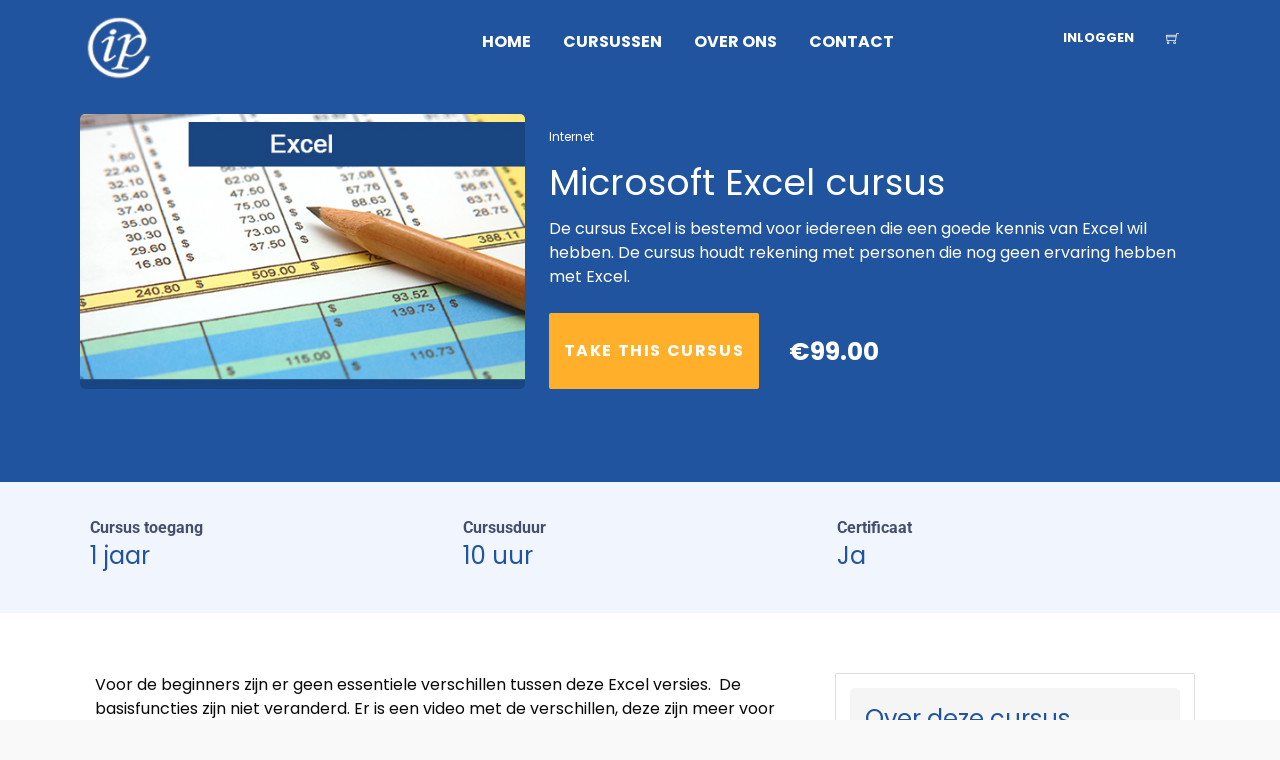

--- FILE ---
content_type: text/html; charset=UTF-8
request_url: https://interplein.nl/course/excel-cursus/
body_size: 52011
content:
<!DOCTYPE html>
<html lang="nl-NL">
<head>
<meta charset="UTF-8">
<meta name="viewport" content="width=device-width, initial-scale=1.0">
              <meta name="author" content="InterPlein"><link rel="shortcut icon" href="https://interplein.nl/wp-content/uploads/2022/11/interplein-logo.png" />
              <link rel="icon" type="image/png" href="https://interplein.nl/wp-content/uploads/2022/11/interplein-logo.png">        <script>
        window.addEventListener('load', (event) => {
            if(typeof iziToast==='undefined' && typeof global !=='undefined' && typeof global.iziToast==='object'){
                window.iziToast = global.iziToast;
            }
        });
        </script>
        <meta name='robots' content='index, follow, max-image-preview:large, max-snippet:-1, max-video-preview:-1' />
        <script>setTimeout(function(){if(document.querySelector('body') && document.querySelector('body').classList.contains('loading')){
        	document.querySelector('body').classList.remove('loading'); }},5000);</script>
        
	<!-- This site is optimized with the Yoast SEO plugin v25.1 - https://yoast.com/wordpress/plugins/seo/ -->
	<title>Microsoft Excel cursus - Interplein Academy</title>
	<link rel="canonical" href="https://interplein.nl/course/excel-cursus/" />
	<meta property="og:locale" content="nl_NL" />
	<meta property="og:type" content="article" />
	<meta property="og:title" content="Microsoft Excel cursus - Interplein Academy" />
	<meta property="og:description" content="De cursus Excel is bestemd voor iedereen die een goede kennis van Excel wil hebben. De cursus houdt rekening met personen die nog geen ervaring hebben met Excel.   " />
	<meta property="og:url" content="https://interplein.nl/course/excel-cursus/" />
	<meta property="og:site_name" content="Interplein Academy" />
	<meta property="article:modified_time" content="2022-11-14T23:03:37+00:00" />
	<meta property="og:image" content="https://interplein.nl/wp-content/uploads/2022/11/Excel.jpg" />
	<meta property="og:image:width" content="500" />
	<meta property="og:image:height" content="309" />
	<meta property="og:image:type" content="image/jpeg" />
	<meta name="twitter:card" content="summary_large_image" />
	<meta name="twitter:label1" content="Geschatte leestijd" />
	<meta name="twitter:data1" content="7 minuten" />
	<script type="application/ld+json" class="yoast-schema-graph">{"@context":"https://schema.org","@graph":[{"@type":"WebPage","@id":"https://interplein.nl/course/excel-cursus/","url":"https://interplein.nl/course/excel-cursus/","name":"Microsoft Excel cursus - Interplein Academy","isPartOf":{"@id":"https://interplein.nl/#website"},"primaryImageOfPage":{"@id":"https://interplein.nl/course/excel-cursus/#primaryimage"},"image":{"@id":"https://interplein.nl/course/excel-cursus/#primaryimage"},"thumbnailUrl":"https://interplein.nl/wp-content/uploads/2022/11/Excel.jpg","datePublished":"2022-11-02T11:48:02+00:00","dateModified":"2022-11-14T23:03:37+00:00","breadcrumb":{"@id":"https://interplein.nl/course/excel-cursus/#breadcrumb"},"inLanguage":"nl-NL","potentialAction":[{"@type":"ReadAction","target":["https://interplein.nl/course/excel-cursus/"]}]},{"@type":"ImageObject","inLanguage":"nl-NL","@id":"https://interplein.nl/course/excel-cursus/#primaryimage","url":"https://interplein.nl/wp-content/uploads/2022/11/Excel.jpg","contentUrl":"https://interplein.nl/wp-content/uploads/2022/11/Excel.jpg","width":500,"height":309},{"@type":"BreadcrumbList","@id":"https://interplein.nl/course/excel-cursus/#breadcrumb","itemListElement":[{"@type":"ListItem","position":1,"name":"Home","item":"https://interplein.nl/"},{"@type":"ListItem","position":2,"name":"Courses","item":"https://interplein.nl/all-courses/"},{"@type":"ListItem","position":3,"name":"Microsoft Excel cursus"}]},{"@type":"WebSite","@id":"https://interplein.nl/#website","url":"https://interplein.nl/","name":"Interplein Academy","description":"Nederlands grootste E-learning centrum voor consument, zzp en bedrijven","potentialAction":[{"@type":"SearchAction","target":{"@type":"EntryPoint","urlTemplate":"https://interplein.nl/?s={search_term_string}"},"query-input":{"@type":"PropertyValueSpecification","valueRequired":true,"valueName":"search_term_string"}}],"inLanguage":"nl-NL"}]}</script>
	<!-- / Yoast SEO plugin. -->


<link rel='dns-prefetch' href='//fonts.googleapis.com' />
<link rel="alternate" type="application/rss+xml" title="Interplein Academy &raquo; feed" href="https://interplein.nl/feed/" />
<link rel="alternate" type="application/rss+xml" title="Interplein Academy &raquo; reacties feed" href="https://interplein.nl/comments/feed/" />
<link rel="alternate" type="application/rss+xml" title="Interplein Academy &raquo; Microsoft Excel cursus reacties feed" href="https://interplein.nl/course/excel-cursus/feed/" />
<link rel="alternate" title="oEmbed (JSON)" type="application/json+oembed" href="https://interplein.nl/wp-json/oembed/1.0/embed?url=https%3A%2F%2Finterplein.nl%2Fcourse%2Fexcel-cursus%2F" />
<link rel="alternate" title="oEmbed (XML)" type="text/xml+oembed" href="https://interplein.nl/wp-json/oembed/1.0/embed?url=https%3A%2F%2Finterplein.nl%2Fcourse%2Fexcel-cursus%2F&#038;format=xml" />
<style id='wp-img-auto-sizes-contain-inline-css' type='text/css'>
img:is([sizes=auto i],[sizes^="auto," i]){contain-intrinsic-size:3000px 1500px}
/*# sourceURL=wp-img-auto-sizes-contain-inline-css */
</style>

<link rel='stylesheet' id='iziToast-css' href='https://interplein.nl/wp-content/plugins/vibebp/includes/../assets/css/iziToast.min.css?ver=1.9.9.7.8' type='text/css' media='all' />
<style id='wp-emoji-styles-inline-css' type='text/css'>

	img.wp-smiley, img.emoji {
		display: inline !important;
		border: none !important;
		box-shadow: none !important;
		height: 1em !important;
		width: 1em !important;
		margin: 0 0.07em !important;
		vertical-align: -0.1em !important;
		background: none !important;
		padding: 0 !important;
	}
/*# sourceURL=wp-emoji-styles-inline-css */
</style>
<link rel='stylesheet' id='wp-block-library-css' href='https://interplein.nl/wp-includes/css/dist/block-library/style.min.css?ver=6.9' type='text/css' media='all' />
<link rel='stylesheet' id='wc-blocks-style-css' href='https://interplein.nl/wp-content/plugins/woocommerce/assets/client/blocks/wc-blocks.css?ver=wc-9.8.5' type='text/css' media='all' />
<style id='global-styles-inline-css' type='text/css'>
:root{--wp--preset--aspect-ratio--square: 1;--wp--preset--aspect-ratio--4-3: 4/3;--wp--preset--aspect-ratio--3-4: 3/4;--wp--preset--aspect-ratio--3-2: 3/2;--wp--preset--aspect-ratio--2-3: 2/3;--wp--preset--aspect-ratio--16-9: 16/9;--wp--preset--aspect-ratio--9-16: 9/16;--wp--preset--color--black: #000000;--wp--preset--color--cyan-bluish-gray: #abb8c3;--wp--preset--color--white: #ffffff;--wp--preset--color--pale-pink: #f78da7;--wp--preset--color--vivid-red: #cf2e2e;--wp--preset--color--luminous-vivid-orange: #ff6900;--wp--preset--color--luminous-vivid-amber: #fcb900;--wp--preset--color--light-green-cyan: #7bdcb5;--wp--preset--color--vivid-green-cyan: #00d084;--wp--preset--color--pale-cyan-blue: #8ed1fc;--wp--preset--color--vivid-cyan-blue: #0693e3;--wp--preset--color--vivid-purple: #9b51e0;--wp--preset--gradient--vivid-cyan-blue-to-vivid-purple: linear-gradient(135deg,rgb(6,147,227) 0%,rgb(155,81,224) 100%);--wp--preset--gradient--light-green-cyan-to-vivid-green-cyan: linear-gradient(135deg,rgb(122,220,180) 0%,rgb(0,208,130) 100%);--wp--preset--gradient--luminous-vivid-amber-to-luminous-vivid-orange: linear-gradient(135deg,rgb(252,185,0) 0%,rgb(255,105,0) 100%);--wp--preset--gradient--luminous-vivid-orange-to-vivid-red: linear-gradient(135deg,rgb(255,105,0) 0%,rgb(207,46,46) 100%);--wp--preset--gradient--very-light-gray-to-cyan-bluish-gray: linear-gradient(135deg,rgb(238,238,238) 0%,rgb(169,184,195) 100%);--wp--preset--gradient--cool-to-warm-spectrum: linear-gradient(135deg,rgb(74,234,220) 0%,rgb(151,120,209) 20%,rgb(207,42,186) 40%,rgb(238,44,130) 60%,rgb(251,105,98) 80%,rgb(254,248,76) 100%);--wp--preset--gradient--blush-light-purple: linear-gradient(135deg,rgb(255,206,236) 0%,rgb(152,150,240) 100%);--wp--preset--gradient--blush-bordeaux: linear-gradient(135deg,rgb(254,205,165) 0%,rgb(254,45,45) 50%,rgb(107,0,62) 100%);--wp--preset--gradient--luminous-dusk: linear-gradient(135deg,rgb(255,203,112) 0%,rgb(199,81,192) 50%,rgb(65,88,208) 100%);--wp--preset--gradient--pale-ocean: linear-gradient(135deg,rgb(255,245,203) 0%,rgb(182,227,212) 50%,rgb(51,167,181) 100%);--wp--preset--gradient--electric-grass: linear-gradient(135deg,rgb(202,248,128) 0%,rgb(113,206,126) 100%);--wp--preset--gradient--midnight: linear-gradient(135deg,rgb(2,3,129) 0%,rgb(40,116,252) 100%);--wp--preset--font-size--small: 13px;--wp--preset--font-size--medium: 20px;--wp--preset--font-size--large: 36px;--wp--preset--font-size--x-large: 42px;--wp--preset--spacing--20: 0.44rem;--wp--preset--spacing--30: 0.67rem;--wp--preset--spacing--40: 1rem;--wp--preset--spacing--50: 1.5rem;--wp--preset--spacing--60: 2.25rem;--wp--preset--spacing--70: 3.38rem;--wp--preset--spacing--80: 5.06rem;--wp--preset--shadow--natural: 6px 6px 9px rgba(0, 0, 0, 0.2);--wp--preset--shadow--deep: 12px 12px 50px rgba(0, 0, 0, 0.4);--wp--preset--shadow--sharp: 6px 6px 0px rgba(0, 0, 0, 0.2);--wp--preset--shadow--outlined: 6px 6px 0px -3px rgb(255, 255, 255), 6px 6px rgb(0, 0, 0);--wp--preset--shadow--crisp: 6px 6px 0px rgb(0, 0, 0);}:where(.is-layout-flex){gap: 0.5em;}:where(.is-layout-grid){gap: 0.5em;}body .is-layout-flex{display: flex;}.is-layout-flex{flex-wrap: wrap;align-items: center;}.is-layout-flex > :is(*, div){margin: 0;}body .is-layout-grid{display: grid;}.is-layout-grid > :is(*, div){margin: 0;}:where(.wp-block-columns.is-layout-flex){gap: 2em;}:where(.wp-block-columns.is-layout-grid){gap: 2em;}:where(.wp-block-post-template.is-layout-flex){gap: 1.25em;}:where(.wp-block-post-template.is-layout-grid){gap: 1.25em;}.has-black-color{color: var(--wp--preset--color--black) !important;}.has-cyan-bluish-gray-color{color: var(--wp--preset--color--cyan-bluish-gray) !important;}.has-white-color{color: var(--wp--preset--color--white) !important;}.has-pale-pink-color{color: var(--wp--preset--color--pale-pink) !important;}.has-vivid-red-color{color: var(--wp--preset--color--vivid-red) !important;}.has-luminous-vivid-orange-color{color: var(--wp--preset--color--luminous-vivid-orange) !important;}.has-luminous-vivid-amber-color{color: var(--wp--preset--color--luminous-vivid-amber) !important;}.has-light-green-cyan-color{color: var(--wp--preset--color--light-green-cyan) !important;}.has-vivid-green-cyan-color{color: var(--wp--preset--color--vivid-green-cyan) !important;}.has-pale-cyan-blue-color{color: var(--wp--preset--color--pale-cyan-blue) !important;}.has-vivid-cyan-blue-color{color: var(--wp--preset--color--vivid-cyan-blue) !important;}.has-vivid-purple-color{color: var(--wp--preset--color--vivid-purple) !important;}.has-black-background-color{background-color: var(--wp--preset--color--black) !important;}.has-cyan-bluish-gray-background-color{background-color: var(--wp--preset--color--cyan-bluish-gray) !important;}.has-white-background-color{background-color: var(--wp--preset--color--white) !important;}.has-pale-pink-background-color{background-color: var(--wp--preset--color--pale-pink) !important;}.has-vivid-red-background-color{background-color: var(--wp--preset--color--vivid-red) !important;}.has-luminous-vivid-orange-background-color{background-color: var(--wp--preset--color--luminous-vivid-orange) !important;}.has-luminous-vivid-amber-background-color{background-color: var(--wp--preset--color--luminous-vivid-amber) !important;}.has-light-green-cyan-background-color{background-color: var(--wp--preset--color--light-green-cyan) !important;}.has-vivid-green-cyan-background-color{background-color: var(--wp--preset--color--vivid-green-cyan) !important;}.has-pale-cyan-blue-background-color{background-color: var(--wp--preset--color--pale-cyan-blue) !important;}.has-vivid-cyan-blue-background-color{background-color: var(--wp--preset--color--vivid-cyan-blue) !important;}.has-vivid-purple-background-color{background-color: var(--wp--preset--color--vivid-purple) !important;}.has-black-border-color{border-color: var(--wp--preset--color--black) !important;}.has-cyan-bluish-gray-border-color{border-color: var(--wp--preset--color--cyan-bluish-gray) !important;}.has-white-border-color{border-color: var(--wp--preset--color--white) !important;}.has-pale-pink-border-color{border-color: var(--wp--preset--color--pale-pink) !important;}.has-vivid-red-border-color{border-color: var(--wp--preset--color--vivid-red) !important;}.has-luminous-vivid-orange-border-color{border-color: var(--wp--preset--color--luminous-vivid-orange) !important;}.has-luminous-vivid-amber-border-color{border-color: var(--wp--preset--color--luminous-vivid-amber) !important;}.has-light-green-cyan-border-color{border-color: var(--wp--preset--color--light-green-cyan) !important;}.has-vivid-green-cyan-border-color{border-color: var(--wp--preset--color--vivid-green-cyan) !important;}.has-pale-cyan-blue-border-color{border-color: var(--wp--preset--color--pale-cyan-blue) !important;}.has-vivid-cyan-blue-border-color{border-color: var(--wp--preset--color--vivid-cyan-blue) !important;}.has-vivid-purple-border-color{border-color: var(--wp--preset--color--vivid-purple) !important;}.has-vivid-cyan-blue-to-vivid-purple-gradient-background{background: var(--wp--preset--gradient--vivid-cyan-blue-to-vivid-purple) !important;}.has-light-green-cyan-to-vivid-green-cyan-gradient-background{background: var(--wp--preset--gradient--light-green-cyan-to-vivid-green-cyan) !important;}.has-luminous-vivid-amber-to-luminous-vivid-orange-gradient-background{background: var(--wp--preset--gradient--luminous-vivid-amber-to-luminous-vivid-orange) !important;}.has-luminous-vivid-orange-to-vivid-red-gradient-background{background: var(--wp--preset--gradient--luminous-vivid-orange-to-vivid-red) !important;}.has-very-light-gray-to-cyan-bluish-gray-gradient-background{background: var(--wp--preset--gradient--very-light-gray-to-cyan-bluish-gray) !important;}.has-cool-to-warm-spectrum-gradient-background{background: var(--wp--preset--gradient--cool-to-warm-spectrum) !important;}.has-blush-light-purple-gradient-background{background: var(--wp--preset--gradient--blush-light-purple) !important;}.has-blush-bordeaux-gradient-background{background: var(--wp--preset--gradient--blush-bordeaux) !important;}.has-luminous-dusk-gradient-background{background: var(--wp--preset--gradient--luminous-dusk) !important;}.has-pale-ocean-gradient-background{background: var(--wp--preset--gradient--pale-ocean) !important;}.has-electric-grass-gradient-background{background: var(--wp--preset--gradient--electric-grass) !important;}.has-midnight-gradient-background{background: var(--wp--preset--gradient--midnight) !important;}.has-small-font-size{font-size: var(--wp--preset--font-size--small) !important;}.has-medium-font-size{font-size: var(--wp--preset--font-size--medium) !important;}.has-large-font-size{font-size: var(--wp--preset--font-size--large) !important;}.has-x-large-font-size{font-size: var(--wp--preset--font-size--x-large) !important;}
/*# sourceURL=global-styles-inline-css */
</style>

<style id='classic-theme-styles-inline-css' type='text/css'>
/*! This file is auto-generated */
.wp-block-button__link{color:#fff;background-color:#32373c;border-radius:9999px;box-shadow:none;text-decoration:none;padding:calc(.667em + 2px) calc(1.333em + 2px);font-size:1.125em}.wp-block-file__button{background:#32373c;color:#fff;text-decoration:none}
/*# sourceURL=/wp-includes/css/classic-themes.min.css */
</style>
<link rel='stylesheet' id='bbp-default-css' href='https://interplein.nl/wp-content/plugins/bbpress/templates/default/css/bbpress.min.css?ver=2.6.13' type='text/css' media='all' />
<style id='woocommerce-inline-inline-css' type='text/css'>
.woocommerce form .form-row .required { visibility: visible; }
/*# sourceURL=woocommerce-inline-inline-css */
</style>
<link rel='stylesheet' id='plyr-css' href='https://interplein.nl/wp-content/plugins/vibebp/assets/css/plyr.css?ver=1.9.9.7.8' type='text/css' media='all' />
<link rel='stylesheet' id='wplms-course-video-css-css' href='https://interplein.nl/wp-content/plugins/wplms_plugin/includes/theme/../../assets/css/course_video.css?ver=1.9.9.5.4' type='text/css' media='all' />
<link rel='stylesheet' id='wplms_plugin_elementor-css' href='https://interplein.nl/wp-content/plugins/wplms_plugin/includes/../assets/css/general.css?ver=1.9.9.5.4' type='text/css' media='all' />
<link rel='stylesheet' id='brands-styles-css' href='https://interplein.nl/wp-content/plugins/woocommerce/assets/css/brands.css?ver=9.8.5' type='text/css' media='all' />
<link rel='stylesheet' id='google-webfonts-css' href='//fonts.googleapis.com/css?family=Poppins:regular,700,900italic|Roboto:regular,700|Roboto+Condensed:700&#038;subsets=latin&#038;display=swap' type='text/css' media='all' />
<link rel='stylesheet' id='woocommerce-css-css' href='https://interplein.nl/wp-content/themes/wplms/assets/css/woocommerce.min.css?ver=4.5' type='text/css' media='all' />
<link rel='stylesheet' id='wplms-core-css' href='https://interplein.nl/wp-content/themes/wplms/assets/css/core.min.css?ver=4.5' type='text/css' media='all' />
<link rel='stylesheet' id='wplms-v4style-css' href='https://interplein.nl/wp-content/themes/wplms/assets/css/v4.min.css?ver=4.5' type='text/css' media='all' />
<link rel='stylesheet' id='wplms-header-css' href='https://interplein.nl/wp-content/themes/wplms/assets/css/header.min.css?ver=4.5' type='text/css' media='all' />
<link rel='stylesheet' id='vicons-css' href='https://interplein.nl/wp-content/themes/wplms/assets/vicons.css?ver=4.5' type='text/css' media='all' />
<link rel='stylesheet' id='vibebp_main-css' href='https://interplein.nl/wp-content/plugins/vibebp/includes/../assets/css/front.css?ver=1.9.9.7.8' type='text/css' media='all' />
<script type="text/javascript" src="https://interplein.nl/wp-content/plugins/vibebp/includes/../assets/js/iziToast.min.js?ver=1.9.9.7.8" id="iziToast-js"></script>
<script type="text/javascript" src="https://interplein.nl/wp-includes/js/jquery/jquery.min.js?ver=3.7.1" id="jquery-core-js"></script>
<script type="text/javascript" src="https://interplein.nl/wp-includes/js/jquery/jquery-migrate.min.js?ver=3.4.1" id="jquery-migrate-js"></script>
<script type="text/javascript" src="https://interplein.nl/wp-content/plugins/woocommerce/assets/js/jquery-blockui/jquery.blockUI.min.js?ver=2.7.0-wc.9.8.5" id="jquery-blockui-js" defer="defer" data-wp-strategy="defer"></script>
<script type="text/javascript" src="https://interplein.nl/wp-content/plugins/woocommerce/assets/js/js-cookie/js.cookie.min.js?ver=2.1.4-wc.9.8.5" id="js-cookie-js" defer="defer" data-wp-strategy="defer"></script>
<script type="text/javascript" id="woocommerce-js-extra">
/* <![CDATA[ */
var woocommerce_params = {"ajax_url":"/wp-admin/admin-ajax.php","wc_ajax_url":"/?wc-ajax=%%endpoint%%","i18n_password_show":"Wachtwoord weergeven","i18n_password_hide":"Wachtwoord verbergen"};
//# sourceURL=woocommerce-js-extra
/* ]]> */
</script>
<script type="text/javascript" src="https://interplein.nl/wp-content/plugins/woocommerce/assets/js/frontend/woocommerce.min.js?ver=9.8.5" id="woocommerce-js" defer="defer" data-wp-strategy="defer"></script>
<link rel="https://api.w.org/" href="https://interplein.nl/wp-json/" /><link rel="alternate" title="JSON" type="application/json" href="https://interplein.nl/wp-json/wp/v2/course/1187" /><link rel="EditURI" type="application/rsd+xml" title="RSD" href="https://interplein.nl/xmlrpc.php?rsd" />
<meta name="generator" content="WordPress 6.9" />
<meta name="generator" content="WooCommerce 9.8.5" />
<link rel='shortlink' href='https://interplein.nl/?p=1187' />

	<script type="text/javascript">var ajaxurl = 'https://interplein.nl/wp-admin/admin-ajax.php';</script>

<style>.vibebp_my_profile header,.vibebp_my_profile #headertop,.vibebp_my_profile .header_content,.vibebp_my_profile #title{display:none;}.pusher{overflow:visible;}.vibebp_my_profile #vibebp_member{padding-top:0;}.vibebp_my_profile footer,.vibebp_my_profile #footerbottom{display:none;} #vibebp_member{padding-top:0 !important;} .vibebp_my_profile.logged-in #vibebp_member {
                        padding-top: 0;
                        width: 100vw;
                        height: 100vh;
                        position: fixed;
                        top: 0;
                        left: 0;
                        overflow-y:scroll;
                        max-width: 100%;
                    }</style>        <script>
            document.addEventListener("DOMContentLoaded", (event) => {
              if( document.body.classList.contains('pmpro-levels')){
                    let levelId = window.location.href.split('#');
                    if(levelId && levelId.length>1){
                        levelId = parseInt(levelId[1]);
                        if (!isNaN(levelId) && levelId !== null && levelId !== '') {
                            const style = document.createElement('style');

                            // Define the CSS rule as a string
                            const cssRule = `
                                tr#pmpro_level-${levelId} th, 
                                tr#pmpro_level-${levelId} td {
                                    background: var(--primary);
                                    color: var(--text);
                                }
                            `;

                            // Add the CSS rule to the style element
                            style.innerHTML = cssRule;

                            // Append the style element to the document's head (or body if you prefer)
                            document.head.appendChild(style);
                        }
                    }
               }
            });

           
        </script>
        <style>body.loading .pusher:before{content:'';position:fixed;left:0;top:0;width:100%;height:100%;background:rgba(255,255,255,.95);z-index:999}body.loading.pageloader2 .global:after,body.loading.pageloader2 .global:before{content:'';position:fixed;left:50%;top:50%;margin:-8px 0 0 -8px;width:15px;height:15px;border-radius:50%;z-index:9999;background:#009dd8;z-index:9999;animation:flipzminus linear 1s infinite}body.loading.pageloader2 .global:after{animation:flipzplus linear 1s infinite}@keyframes flipzminus{0%{transform:translateX(-30px);opacity:1}50%{transform:translateX(0);opacity:.5}100%{transform:translate(30px);opacity:1}}@keyframes flipzplus{0%{transform:translate(30px);opacity:1}50%{transform:translateX(0);opacity:.5}100%{transform:translateX(-30px);opacity:1}}</style><script>window.addEventListener( 'load', function( event ) {if(document.querySelector('body') && document.querySelector('body').classList.contains('loading')){document.querySelector('body').classList.remove('loading');} });</script>	<noscript><style>.woocommerce-product-gallery{ opacity: 1 !important; }</style></noscript>
	<meta name="generator" content="Elementor 3.29.0; features: additional_custom_breakpoints, e_local_google_fonts; settings: css_print_method-external, google_font-enabled, font_display-auto">
<style type="text/css">.recentcomments a{display:inline !important;padding:0 !important;margin:0 !important;}</style>			<style>
				.e-con.e-parent:nth-of-type(n+4):not(.e-lazyloaded):not(.e-no-lazyload),
				.e-con.e-parent:nth-of-type(n+4):not(.e-lazyloaded):not(.e-no-lazyload) * {
					background-image: none !important;
				}
				@media screen and (max-height: 1024px) {
					.e-con.e-parent:nth-of-type(n+3):not(.e-lazyloaded):not(.e-no-lazyload),
					.e-con.e-parent:nth-of-type(n+3):not(.e-lazyloaded):not(.e-no-lazyload) * {
						background-image: none !important;
					}
				}
				@media screen and (max-height: 640px) {
					.e-con.e-parent:nth-of-type(n+2):not(.e-lazyloaded):not(.e-no-lazyload),
					.e-con.e-parent:nth-of-type(n+2):not(.e-lazyloaded):not(.e-no-lazyload) * {
						background-image: none !important;
					}
				}
			</style>
			<link rel="icon" href="https://interplein.nl/wp-content/uploads/2022/11/cropped-interplein-32x32.jpg" sizes="32x32" />
<link rel="icon" href="https://interplein.nl/wp-content/uploads/2022/11/cropped-interplein-192x192.jpg" sizes="192x192" />
<link rel="apple-touch-icon" href="https://interplein.nl/wp-content/uploads/2022/11/cropped-interplein-180x180.jpg" />
<meta name="msapplication-TileImage" content="https://interplein.nl/wp-content/uploads/2022/11/cropped-interplein-270x270.jpg" />
<style>.button,input[type=button], input[type=submit],.button.hero,.heading_more:before,.vibe_carousel .flex-direction-nav a,.sidebar .widget #searchform input[type="submit"], #signup_submit, #submit,button,.login_sidebar .login_content #vbp-login-form #sidebar-wp-submit,#buddypress a.button,.generic-button a:hover,#buddypress input[type=button],body.activity-permalink .ac-form input[type=submit],#buddypress input[type=submit],#buddypress input[type=reset],#buddypress ul.button-nav li a,#buddypress .item-list-tabs ul li a:hover,#buddypress div.generic-button a:hover,a.bp-title-button,.woocommerce-account .woocommerce-MyAccount-navigation li.is-active a,#buddypress div.item-list-tabs#subnav ul li.current a,#buddypress div.item-list-tabs ul li a span,#buddypress div.item-list-tabs ul li.selected a,#buddypress div.item-list-tabs ul li.current a,#vibe_bp_login #wplogin-modal .btn-default,#vibe_bp_login #wplogin-modal .btn-block,.single #buddypress .item-list-tabs#subnav ul li.selected a, .single-item #buddypress .item-list-tabs#subnav ul li.selected a,.course_button.button,.unit_button.button,.woocommerce div.product .woocommerce-tabs ul.tabs li.active,.woocommerce #content div.product .woocommerce-tabs ul.tabs li.active,.woocommerce-page div.product .woocommerce-tabs ul.tabs li.active,.woocommerce-page #content div.product .woocommerce-tabs ul.tabs li.active,.woocommerce a.button,.woocommerce button.button,.woocommerce input.button,.woocommerce #respond input#submit,.woocommerce #content input.button,.woocommerce-page a.button,.woocommerce-page button.button,.woocommerce-page input.button,.woocommerce-page #respond input#submit,.woocommerce-page #content input.button,.woocommerce ul.products li a.added_to_cart,.woocommerce ul.products li a.button,.woocommerce a.button.alt,.woocommerce button.button.alt,.woocommerce input.button.alt,.woocommerce #respond input#submit.alt,.woocommerce #content input.button.alt,.woocommerce-page a.button.alt,.woocommerce-page button.button.alt,.woocommerce-page input.button.alt,.woocommerce-page #respond input#submit.alt,.woocommerce-page #content input.button.alt,.woocommerce .widget_layered_nav_filters ul li a,.woocommerce-page .widget_layered_nav_filters ul li a,.woocommerce .widget_price_filter .ui-slider .ui-slider-range,.woocommerce-page .widget_price_filter .ui-slider .ui-slider-range,.woocommerce div.product .woocommerce-tabs ul.tabs li.active, .woocommerce div.product .woocommerce-tabs ul.tabs li:hover,.price_slider .ui-slider-range,.ui-slider .ui-slider-handle,.tabs-left > .nav-tabs > li > a:hover, .tabs-left > .nav-tabs > li > a:focus,.page-numbers.current, .pagination .page-numbers.current, .pagination span.current,.block_media .hover-link,.vibe_filterable li a:hover,.vibe_filterable li.active a,#wplms-calendar td.active,.btn.primary,#wplms-calendar td a span,.tagcloud a,.checkoutsteps ul li.checkout_begin,.widget.pricing .course_sharing .socialicons.round li > a:hover,.widget.pricing .course_sharing .socialicons.square li > a:hover,.widget_carousel .flex-direction-nav a, .vibe_carousel .flex-direction-nav a,#question #submit:hover,.ques_link:hover,.reset_answer,.quiz_timeline li:hover > span, .quiz_timeline li.active > span,.course_timeline li.done > span, .course_timeline li:hover > span, .course_timeline li.active > span,.quiz_timeline li.active>a>span,.vbplogin em,#buddypress div.item-list-tabs#subnav ul li.switch_view a.active,#buddypress .activity-list li.load-more a:hover,.note-tabs ul li.selected a, .note-tabs ul li.current a,.data_stats li:hover, .data_stats li.active,.wplms_clp_stats li.active,.wplms_clp_stats li:hover,.course_students li .progress .bar,.in_quiz .pagination ul li span,.quiz_meta .progress .bar,.page-links span,#vibe_bp_login input[type=submit],.single-course.c2 #item-nav div.item-list-tabs#object-nav li.current a, .single-course.c3 #item-nav div.item-list-tabs#object-nav li.current a, .single-course.c5 #item-nav div.item-list-tabs#object-nav li.current a,.single-course.c6 #item-nav div.item-list-tabs#object-nav li.current a,.single-course.c7 #item-nav div.item-list-tabs#object-nav li.current a,.minimal .widget .course_cat_nav ul li a:hover span,.minimal .pusher #buddypress a.button:hover,.minimal #buddypress #item-nav .item-list-tabs ul li.current a:after, .minimal #buddypress #item-nav .item-list-tabs ul li.selected a:after,.vibe_carousel .flex-control-nav li a, .widget_carousel .flex-control-nav li a,.course8 .block_content .more a, .course8 .block_content .cat_btn,.wplms_course_categories > *{background-color:#21549e; }.tagcloud a:hover,.instructor_action_buttons li a span,.total_students span,.nav-tabs>li.active>a, .nav-tabs>li.active>a:focus, .nav-tabs>li.active>a:hover,.unit_content p span.side_comment:hover, .unit_content p span.side_comment.active,.v_module.custom_post_carousel .heading_more,#buddypress .activity-list li.load-more a:hover, .load-more a:hover,.instructor strong span,#buddypress .item-list-tabs ul li a:hover,.archive #buddypress .course_category,.course_front_progressbar .progress .bar,.widget .course_cat_nav ul li.current-cat-parent>a, .widget .course_cat_nav ul li.current-cat>a,.widget .course_cat_nav ul li a span,.woocommerce nav.woocommerce-pagination ul li span.current,.woocommerce nav.woocommerce-pagination ul li a:hover,.widget .price_slider .ui-slider-handle,#bbpress-forums #favorite-toggle a:hover,#bbpress-forums #subscription-toggle a:hover,.pagetitle #subscription-toggle a:hover,#bbpress-forums .bbp-pagination .bbp-pagination-links a.page-numbers:hover, #bbpress-forums .bbp-pagination .bbp-pagination-links span.current,.mooc .vbpcart span em, .sleek .vbpcart span em,.minimal .pusher h3.heading span:after,.minimal #buddypress div.item-list-tabs ul li.selected a:after,.minimal #buddypress div.item-list-tabs ul li.selected a span,.minimal #buddypress div.item-list-tabs#subnav ul li.switch_view a.active,.minimal .pusher #buddypress input[type=submit]:hover, .minimal .pusher .button:hover, .minimal .pusher input[type=submit]:hover,.minimal.single-course.c2 #item-nav .item-list-tabs#object-nav ul li.current a:after, .minimal.single-course.c2 #item-nav .item-list-tabs#object-nav ul li.selected a:after, .minimal.single-course.c3 #item-nav .item-list-tabs#object-nav ul li.current a:after, .minimal.single-course.c3 #item-nav .item-list-tabs#object-nav ul li.selected a:after,.minimal.single-course.c2 .course_sub_action.current a:after, .minimal.single-course.c3 .course_sub_action.current a:after,.single-course.c4.minimal #buddypress .item-list-tabs#object-nav li.current a:after,.minimal.single-course.submissions .course_sub_action.current a:after,.minimal.single-course.c5 #item-nav .item-list-tabs#object-nav ul li.current a:after, .minimal.single-course.c5 #item-nav .item-list-tabs#object-nav ul li.selected a:after,.minimal .pusher h3.heading span:after, .minimal .pusher h4.widget_title span:after,.minimal.woocommerce-page a.button:hover,.minimal.woocommerce a.button:hover,.minimal.woocommerce ul.products li a.button:hover, .minimal .pagination a.page-numbers:hover, .minimal .pagination a:hover,.minimal .pagination .page-numbers.current,.minimal .pagination span.current,.minimal.woocommerce-page #content input.button:hover, .minimal.woocommerce-page input.button:hover,.minimal .pusher .woocommerce a.button:hover,.minimal #buddypress #group-create-tabs.item-list-tabs li.current>a:after,.elegant #buddypress div.item-list-tabs li.selected a:before,.elegant.archive #buddypress div.item-list-tabs li.selected a,.elegant #item-nav div.item-list-tabs#object-nav li.current a:before,.elegant #buddypress .item-list-tabs#subnav ul li.current a:before,.elegant #buddypress #item-nav div.item-list-tabs#object-nav li.current a:before,.elegant #buddypress #members-activity div.item-list-tabs ul li.selected a:before,.elegant.single-course.c4 #buddypress .item-list-tabs#object-nav li.current a:before,.elegant.single #buddypress .item-list-tabs#subnav ul li.selected a:before,.login_page_content .nav.nav-tabs>li.active>a:after,.block.general .block_content .general_details,.modern .vibe_carousel .flex-direction-nav a:hover,.modern .pusher h3.heading span:before, .modern .pusher h4.widget_title span:before,.modern #buddypress #item-nav .item-list-tabs ul li.current a:after, .modern #buddypress #item-nav .item-list-tabs ul li.selected a:after,.modern .pusher #title .pagetitle h1:after,.modern #buddypress div.item-list-tabs ul li.current a:after, .modern #buddypress div.item-list-tabs ul li.selected a:after,.modern #buddypress div.item-list-tabs ul li.current a span, .modern #buddypress div.item-list-tabs ul li.selected a span,.save_quiz_progress .save_progress_inner,.submit_quiz_progress .save_progress_inner,body.loading.pageloader2 .global:before,body.loading.pageloader2 .global:after,.course_pursue_panel .course_action_points,.course_pursue_panel .course_timeline li.unit_line.active:before,.block.simple .block_content .simple_category a:before, .block.simple .block_media:before,.block.generic .block_content .generic_category a:before,.block.generic .block_content .block_title a:before, .block.courseitem.course6 .block_media .postblock_cats .postblock_cat,.progress .bar,.block.courseitem.course6 .block_media .course_start_date,.block.courseitem.course6 .block_content .course_instructor:after{background:#21549e; }.link,.instructor_line h3 a:hover,.minimal .generic-button a,#notes_discussions .actions a:hover, ul.item-list.loading:after,#ajaxloader:after, .course_timeline li.active a, .course_timeline li:hover a,#notes_discussions .actions a.reply_unit_comment.meta_info, .side_comments ul.actions li a:hover, .v_module.custom_post_carousel .vibe_carousel.noheading .flex-direction-nav .flex-next, .v_module.custom_post_carousel .vibe_carousel.noheading .flex-direction-nav .flex-prev,.side_comments a.reply_unit_comment.meta_info,.nav.nav-tabs>li.active>a>span,.unit_content .reply a,.widget .item-options a.selected,.footerwidget .item-options a.selected,.course_front_progressbar>span,#buddypress div.generic-button a,.woocommerce div.product .connected_courses li a,.widget .course_cat_nav ul li.current-cat-parent>a>span, .widget .course_cat_nav ul li.current-cat>a>span,#bbpress-forums #favorite-toggle a,#bbpress-forums #subscription-toggle a,.pagetitle #subscription-toggle a,.minimal.woocommerce ul.products li a.button,.minimal.woocommerce a.button,.minimal #buddypress ul.item-list li .item-credits a.button,.minimal .note-tabs ul li a,.minimal .pagination span,.minimal .pagination label,.minimal .pagination .page-numbers.current,.minimal .pagination span.current,.minimal .pagination a.page-numbers,.minimal .pagination a,.minimal.woocommerce-page a.button,.minimal.woocommerce nav.woocommerce-pagination ul li a,.minimal #bbpress-forums .bbp-pagination .bbp-pagination-links a.page-numbers, .minimal #bbpress-forums .bbp-pagination .bbp-pagination-links span,.minimal #buddypress div.item-list-tabs ul li a:hover, .minimal #buddypress div.item-list-tabs ul li.selected a,.minimal #buddypress div.item-list-tabs#subnav ul li.switch_view a.active,.minimal .widget .course_cat_nav ul li a:hover,.minimal .widget .course_cat_nav ul li a span,.minimal .pusher .button,.minimal .pusher #buddypress a.button,.minimal .pusher #buddypress input[type=submit], .minimal .pusher .button, .minimal .pusher input[type=submit],.minimal .pusher #buddypress input[type=button],.minimal #buddypress #item-nav .item-list-tabs ul li.current a, .minimal #buddypress #item-nav .item-list-tabs ul li.selected a,.minimal #buddypress div.item-list-tabs#subnav ul li.current a, .minimal #buddypress div.item-list-tabs#subnav ul li.selected a,.minimal.bp-user.p2 #buddypress div.item-list-tabs#object-nav li a:hover, .minimal.bp-user.p3 #buddypress div.item-list-tabs#object-nav li a:hover, .minimal.bp-user.p4 #buddypress div.item-list-tabs#object-nav li a:hover,.minimal.single-course.c2 #item-nav .item-list-tabs#object-nav ul li.current a, .minimal.single-course.c2 #item-nav .item-list-tabs#object-nav ul li.selected a, .minimal.single-course.c3 #item-nav .item-list-tabs#object-nav ul li.current a, .minimal.single-course.c3 #item-nav .item-list-tabs#object-nav ul li.selected a,.minimal.single-course.c2 #item-nav .item-list-tabs#object-nav ul li a:hover, .minimal.single-course.c3 #item-nav .item-list-tabs#object-nav ul li a:hover,.minimal .mooc .woocart .buttons .button, .minimal .sleek .woocart .buttons .button,.minimal .woocommerce ul.products li.product .button,.minimal .pusher .woocommerce a.button,.elegant #item-nav div.item-list-tabs#object-nav li a:hover,.elegant #item-nav div.item-list-tabs#object-nav li.current a,.elegant #buddypress #item-nav div.item-list-tabs#object-nav li.current a,.elegant #buddypress #item-nav div.item-list-tabs#object-nav li a:hover,.elegant #buddypress #members-activity div.item-list-tabs ul li.selected a,.elegant #buddypress #members-activity div.item-list-tabs ul li a:hover,.elegant.single-course.c3 #item-nav div.item-list-tabs#object-nav li.current a,.elegant.single-course.c4 #buddypress .item-list-tabs#object-nav li.current a,.login_page_content .nav.nav-tabs>li.active>a,.block.postblock .block_content .course_instructor,.elegant.single #buddypress .item-list-tabs#subnav ul li.selected a,.modern #buddypress #item-nav .item-list-tabs ul li.current a, .modern #buddypress #item-nav .item-list-tabs ul li.selected a,.modern nav li a:hover, .modern nav li.current_menu_item a, .modern nav li.current_page_item a,.modern #buddypress div.item-list-tabs ul li a:hover,.modern #buddypress div.item-list-tabs ul li.current a, .modern #buddypress div.item-list-tabs ul li.selected a,.modern #buddypress div.item-list-tabs ul li a span,.modern #buddypress div.item-list-tabs#subnav ul li.current a, .modern #buddypress div.item-list-tabs#subnav ul li.selected a{color:#21549e; }.button,.radio>input[type=radio]:checked+label:before,.nav-tabs>li.active>a, .nav-tabs>li.active>a:focus, .nav-tabs>li.active>a:hover.tab-pane li:hover img,.checkbox>input[type=checkbox]:checked+label:before,.pagination .page-numbers.current, .pagination span.current,#buddypress div.item-list-tabs ul li.current,#buddypress div.item-list-tabs#subnav ul li.current a,.single #buddypress .item-list-tabs#subnav ul li.selected a, .single-item #buddypress .item-list-tabs#subnav ul li.selected a,.unit_button.button,#buddypress div#item-header #item-header-avatar,.gallery a:hover,.woocommerce div.product .woocommerce-tabs ul.tabs li.active,.woocommerce a.button,.woocommerce button.button,.woocommerce input.button,.woocommerce #respond input#submit,.woocommerce #content input.button,.woocommerce-page a.button,.woocommerce-page button.button,.woocommerce-page input.button,.woocommerce-page #respond input#submit,.woocommerce-page #content input.button,.woocommerce a.button.alt,.woocommerce button.button.alt,.woocommerce input.button.alt,.woocommerce #respond input#submit.alt,.woocommerce #content input.button.alt,.woocommerce-page a.button.alt,.woocommerce-page button.button.alt,.woocommerce-page input.button.alt,.woocommerce-page #respond input#submit.alt,.woocommerce-page #content input.button.alt,.woocommerce .widget_layered_nav_filters ul li a,.woocommerce-page .widget_layered_nav_filters ul li a,.woocommerce div.product .woocommerce-tabs ul.tabs li.active, .woocommerce div.product .woocommerce-tabs ul.tabs li:hover,.tabs-left > .nav-tabs > li > a:hover, .tabs-left > .nav-tabs > li > a:focus,.tabs-left > .nav-tabs .active > a, .tabs-left > .nav-tabs .active > a:hover, .tabs-left > .nav-tabs .active > a:focus,.vibe_filterable li a:hover,.vibe_filterable li.active a,#wplms-calendar td.active,.checkoutsteps ul li.checkout_begin,.widget_course_list a:hover img,.widget_course_list a:hover img,.quiz_timeline li.active,.widget_course_list a:hover img,.vcard:hover img,.postsmall .post_thumb a:hover,.button.hero,.unit_content .commentlist li.bypostauthor >.comment-body>.vcard img,.unit_content .commentlist li:hover >.comment-body>.vcard img,#buddypress div.generic-button a,#buddypress div.item-list-tabs#subnav ul li.switch_view a.active,.woocommerce nav.woocommerce-pagination ul li span.current,#bbpress-forums #favorite-toggle a,#bbpress-forums .bbp-pagination .bbp-pagination-links span.current,#bbpress-forums #subscription-toggle a,.pagetitle #subscription-toggle a,.minimal.woocommerce ul.products li a.button,.minimal.woocommerce a.button,.minimal .note-tabs,.minimal .pagination span,.minimal .pagination label,.minimal .pagination .page-numbers.current,.minimal .pagination span.current,.minimal .pagination a.page-numbers,.minimal .pagination a,.minimal.woocommerce-page a.button,.minimal.woocommerce nav.woocommerce-pagination ul li a,.minimal #bbpress-forums .bbp-pagination .bbp-pagination-links a.page-numbers, .minimal #bbpress-forums .bbp-pagination .bbp-pagination-links span,.minimal #buddypress div.item-list-tabs ul li a:hover, .minimal .pusher #buddypress a.button,.minimal .generic-button a,.minimal #buddypress div.item-list-tabs ul li.selected a,.minimal #buddypress div.item-list-tabs ul li a span,.minimal .widget .course_cat_nav ul li a span,.minimal .pusher #buddypress input[type=button],.minimal .pusher #buddypress input[type=submit], .minimal .pusher .button, .minimal .pusher input[type=submit],.minimal.woocommerce-page #content input.button, .minimal.woocommerce-page input.button,.minimal .pusher .woocommerce a.button,.minimal.woocommerce div.product .woocommerce-tabs ul.tabs li.active, .minimal.woocommerce div.product .woocommerce-tabs ul.tabs li:hover,.elegant #buddypress div.item-list-tabs li.selected{border-color:#21549e;}a:hover,.author_desc .social li a:hover,#course_creation_tabs li.active:after,.widget ul > li:hover > a,.course_students li > ul > li > a:hover,.quiz_students li > ul > li > a:hover,#buddypress div.activity-meta a ,#buddypress div.activity-meta a.button,#buddypress .acomment-options a,.widget .menu li.current-menu-item a,#buddypress a.primary,#buddypress a.secondary,.activity-inner a,#latest-update h6 a,.bp-primary-action,.bp-secondary-action,#buddypress div.item-list-tabs ul li.selected a span,#buddypress div.item-list-tabs ul li.current a span,#buddypress div.item-list-tabs ul li a:hover span,.activity-read-more a,.unitattachments h4 span,.unitattachments li a:after,.noreviews a,.expand .minmax:hover,.connected_courses li a,#buddypress #item-body span.highlight a,#buddypress div#message-thread div.message-content a,.course_students li > ul > li > a:hover,.quiz_students li > ul > li > a:hover,.assignment_students li > ul > li > a:hover,.widget ul li:hover > a,.widget ul li.current-cat a,.quiz_timeline li:hover a, .quiz_timeline li.active a,.woocommerce .star-rating span, .woocommerce-page .star-rating span, .product_list_widget .star-rating span,#vibe-tabs-notes_discussion .view_all_notes:hover,.instructor strong a:hover,.minimal .woocommerce nav.woocommerce-pagination ul li a,.single-item.groups.g3.minimal #item-body .item-list-tabs#subnav ul li.current.selected a, .single-item.groups.g4.minimal #item-body .item-list-tabs#subnav ul li.current.selected a,.bp-user.p3 #item-body .item-list-tabs#subnav ul li.current.selected a,.bp-user.p4 #item-body .item-list-tabs#subnav ul li.current.selected a,.minimal #buddypress div.item-list-tabs ul li a span,.minimal.single-item.groups.g2 #buddypress div.item-list-tabs#object-nav li a:hover, .minimal.single-item.groups.g3 #buddypress div.item-list-tabs#object-nav li a:hover, .minimal.single-item.groups.g4 #buddypress div.item-list-tabs#object-nav li a:hover,.minimal.single-course.c5 #item-nav .item-list-tabs#object-nav ul li a:hover,.minimal.single-course.c5 #item-nav .item-list-tabs#object-nav ul li.current a,.minimal.woocommerce-page #content input.button, .minimal.woocommerce button.button,.minimal.woocommerce-page input.button,.elegant #buddypress .dir-form div.item-list-tabs ul li.selected a,.elegant.directory.d3 #buddypress .item-list-tabs ul li a:hover{color:#21549e;}.minimal.woocommerce .button,.minimal.woocommerce button.button,.minimal #buddypress div.item-list-tabs#subnav ul li.switch_view a.active,.minimal.directory #buddypress div.item-list-tabs#subnav ul li.switch_view a.active{border-color:#21549e !important;}.minimal nav li a:hover,.minimal nav li:hover>a, .minimal nav li.current_menu_item>a,.minimal nav li.current_page_item>a,.minimal.woocommerce div.product .woocommerce-tabs ul.tabs li.active a, .minimal.woocommerce div.product .woocommerce-tabs ul.tabs li:hover a,.elegant #buddypress .item-list-tabs#subnav ul li.current a,.elegant.single-course #item-nav div.item-list-tabs#object-nav li.current a,.elegant.directory.d3 #buddypress .item-list-tabs li.selected a,.elegant.directory.d4 #buddypress .item-list-tabs li.selected a,.elegant.bp-user.p4 #buddypress .item-list-tabs#subnav li.selected.current a, .elegant.single-item.groups.g4 #buddypress .item-list-tabs#subnav li.selected.current a {color:#21549e !important; }.woocommerce a.button, .button,#nav_horizontalli.current-menu-ancestor>a, #headertop a.btn,button,#nav_horizontal li.current-menu-item>a, .total_students span,#nav_horizontal li a:hover, .button.hero,.tagcloud a:hover,#nav_horizontal li:hover a,.course_button.button span.amount,#buddypress .item-list-tabs ul li a:hover,.login_sidebar .login_content #vbp-login-form #sidebar-wp-submit,.vibe_filterable li.active a,.tabbable .nav.nav-tabs li:hover a,.btn,a.btn.readmore:hover,.checkbox>input[type=checkbox]:checked+label:after,footer .tagcloud a:hover,.tagcloud a,.in_quiz .pagination ul li span,.nav-tabs > li.active > a, .nav-tabs > li.active > a:hover, .nav-tabs > li.active > a:focus,.generic-button a:hover,.woocommerce-account .woocommerce-MyAccount-navigation li.is-active a,body.activity-permalink .ac-form input[type=submit],.hover-link:hover,#buddypress .activity-list li.load-more a:hover,#buddypress div.generic-button a:hover,.archive #buddypress .course_category,.archive #buddypress .course_category h3,#buddypress ul.item-list li .item-credits a.button,#buddypress ul.item-list li .item-credits a.button span,#course_creation_tabs li.done:after,#buddypress .item-list-tabs ul li a:hover,.pagination .current,#question #submit:hover,.ques_link:hover,.reset_answer:hover,.widget .course_cat_nav ul li.current-cat-parent>a, .widget .course_cat_nav ul li.current-cat>a,.widget .course_cat_nav ul li a span,.woocommerce ul.products li.product .button,.woocommerce nav.woocommerce-pagination ul li span.current,.woocommerce nav.woocommerce-pagination ul li a:hover,.woocommerce #respond input#submit, .woocommerce #content input.button, .woocommerce-page a.button, .woocommerce-page button.button, .woocommerce-page input.button, .quiz_timeline li.active>a>span,.woocommerce div.product .woocommerce-tabs ul.tabs li.active, .woocommerce div.product .woocommerce-tabs ul.tabs li:hover,#vibe_bp_login input[type=submit],.woocommerce-page #respond input#submit,#bbpress-forums #favorite-toggle a:hover, #bbpress-forums #subscription-toggle a:hover,#bbpress-forums .bbp-pagination .bbp-pagination-links a.page-numbers:hover, #bbpress-forums .bbp-pagination .bbp-pagination-links span.current,#buddypress ul.button-nav li a,.tabs ul.nav.nav-tabs>li.active>a>span,.mooc .vbpcart span em, .sleek .vbpcart span em,.single-course.c2 #item-nav div.item-list-tabs#object-nav li.current a, .single-course.c3 #item-nav div.item-list-tabs#object-nav li.current a, .single-course.c5 #item-nav div.item-list-tabs#object-nav li.current a, .single-item.groups.g2 #buddypress div.item-list-tabs#object-nav li a:hover, .single-item.groups.g3 #buddypress div.item-list-tabs#object-nav li a:hover, .single-item.groups.g4 #buddypress div.item-list-tabs#object-nav li a:hover,.v_module.custom_post_carousel .heading_more,.minimal .pusher #buddypress a.button:hover,.minimal .note-tabs ul li.selected a,.minimal #buddypress div.item-list-tabs ul li.selected a span,.minimal .widget .course_cat_nav ul li a:hover span,.minimal .pagination .page-numbers.current,.minimal .pagination span.current,.minimal.woocommerce-page a.button:hover,.minimal.woocommerce a.button:hover,.minimal .pusher .button:hover,.minimal.woocommerce ul.products li a.button:hover, .minimal .pagination a.page-numbers:hover, .minimal .pagination a:hover,.minimal .pusher #buddypress input[type=submit]:hover,.minimal .pusher input[type=submit]:hover,.minimal.woocommerce-page #content input.button:hover, .minimal.woocommerce-page input.button:hover,.minimal .mooc .woocart .buttons .button:hover,.minimal .sleek .woocart .buttons .button:hover,.minimal .pusher .woocommerce a.button:hover,.elegant #buddypress .dir-form div.item-list-tabs ul li:not(.selected) a:hover,.elegant.single-course.c4 #buddypress .item-list-tabs#object-nav li a:hover,.elegant .widget.pricing a.button,.block.general .block_content .general_details>a,.modern .vibe_carousel .flex-direction-nav a:hover,.course_pursue_panel .course_action_points,.course_pursue_panel .course_action_points h1,.course_pursue_panel .course_time strong,.course_pursue_panel .course_time strong span,.block.courseitem.course6 .block_media .postblock_cats .postblock_cat,.block.courseitem.course6 .block_media .course_start_date,.wplms_course_categories > *{color:#FFFFFF;}#logo img,#alt_logo img{height:64px;max-height:64px;}#logo img,#alt_logo img{max-height:64px;}#logo{padding-top:10px;}#headertop,header.fixed,.pagesidebar,#pmpro_confirmation_table thead,header #searchdiv.active #searchform input[type=text],div.pmpro_checkout h3,#pmpro_levels_table thead,.boxed #headertop .container,header.sleek.transparent.fixed{background-color:#21549e;}#headertop,#headertop a,.sidemenu li a,.sidemenu .mobile_icons>a,#pmpro_confirmation_table thead,.pmpro_checkout thead th,#pmpro_levels_table thead, header.fixed .topmenu>li>a,header.fixed #searchicon,header.fixed nav>.menu>li>a{color:#ffffff;}header,.sidemenu li.active a, .sidemenu li a:hover,.note-tabs,header #searchform input[type="text"],.boxed header:not(.transparent) .container,.reset_answer:hover{background-color:#ffffff;}nav .menu li a,nav .menu li.current-menu-item a,.topmenu li a,.sleek .topmenu>li>a, .sleek nav>.menu>li>a,header #searchicon,.mooc .topmenu>li>a, .mooc nav>.menu>li>a,#login_trigger,a.vibebp-login >a{color:#ffffff;}nav .menu li a,nav .menu li.current-menu-item a,.sleek nav>.menu>li>a,header #searchicon, .mooc nav>.menu>li>a,#login_trigger{font-size:16px;}.sub-menu,nav .sub-menu,#mooc_menu nav .menu li:hover>.menu-sidebar,header #searchform,.sleek .woocart,.megadrop .menu-cat_subcat .sub_cat_menu, .megadrop .menu-cat_subcat .sub_posts_menu{background-color:#ffffff;}nav .menu li>.sub-menu li a, nav .menu li.current-menu-item .sub-menu li a,nav .sub-menu li.current-menu-item a,nav .menu li .menu-sidebar .widget h4.widget_title,nav .menu li .menu-sidebar .widget ul li a,nav .menu li .menu-sidebar .widget,.megadrop .menu-sidebar,#mooc_menu nav .menu li:hover>.menu-sidebar,#mooc_menu nav .menu li:hover>.menu-sidebar a,.megadrop .menu-sidebar .widget ul li a,.megadrop .menu-sidebar .widget .widgettitle,.megadrop .menu-sidebar .widgettitle,.sleek .woocart .cart_list.product_list_widget .mini_cart_item a, .sleek .woocart .cart_list.product_list_widget .mini_cart_item span,.sleek .woocart .total,.sleek .woocart .cart_list.product_list_widget .empty,.mooc .woocart .cart_list.product_list_widget .mini_cart_item a, .mooc .woocart .cart_list.product_list_widget .mini_cart_item span,.mooc .woocart .total,.sleek .woocart .cart_list.product_list_widget .empty{color:#21549e;}nav>.menu>li>a,.sleek .topmenu>li>a, .sleek nav>.menu>li>a{font-family:"Poppins";}nav .menu li>.sub-menu li,nav ul.menu li> .sub-menu .menu-sidebar .widget ul li a,nav .menu li>.sub-menu li a{font-size:16px;}#headertop a, .sidemenu li a{font-family:"Poppins";}h1{font-family:"Poppins";}h1{font-weight:700;}h1{color:#ffffff;}h1{font-size:38px;}h2{font-family:"Poppins";}h2{font-weight:700;}h2{color:#21549e;}h2{font-size:32px;}h3{font-family:"Poppins";}h3{color:#21549e;}h3{font-size:24px;}h4{font-family:"Poppins";}h4{color:#21549e;}h4{font-size:20px;}h5{font-family:"Poppins";}h5{color:#21549e;}h5{font-size:16px;}h6{font-family:"Poppins";}h6{color:#21549e;}h3.heading span{font-family:"Poppins";}h3.heading span{color:#21549e;}#buddypress .widget_title,.widget .widget_title{font-family:"Poppins";}#buddypress .widget_title,.widget .widget_title{color:#21549e;}.woocommerce ul.products li.product h3, .woocommerce-page ul.products li.product h3,.woocommerce .woocommerce-tabs h2, .woocommerce .related h2{color:#21549e;}.pusher .container{max-width:1140px;}body,.content,#item-body,.widget.pricing,.dir-list,.item-list-tabs,#groups-dir-list, #course-dir-list,#buddypress ul.item-list li div.item-desc{color:#0a0808;}body a,.content p a,.course_description p a,#buddypress a.activity-time-since,.author_info .readmore,.assignment_heading.heading a,.v_text_block a,.main_unit_content a:not(.button),.reply a, .link,.ahref{color:#21549e;}span.amount,span.amount+.subs,.course_price .subs,.course_price>a,.block.courseitem .block_content .star-rating+strong, .block.courseitem .block_content .star-rating+a, .block.courseitem .instructor_course+strong, .block.courseitem .instructor_course+a,.pricing_course li strong,.widget .course_details > ul > li:first-child a, .widget .course_details > ul > li:first-child strong > span, .item-credits, .curriculum_check li span.done,.item-credits a,.pricing_course li strong span.subs,.widget .course_details > ul > li:first-child a strong > span, .widget .course_details > ul > li:first-child span.subs, #buddypress ul.item-list li .item-credits strong, #buddypress ul.item-list li .item-credits strong span.amount,#buddypress ul.item-list li .item-credits span{color:#21549e;}body,.content,#item-body,#buddypress ul.item-list li div.item-desc,p{font-size:16px;}body,.content,#item-body,#buddypress ul.item-list li div.item-desc,p{font-family:"Poppins";}.flexMenu-popup li a,.unit_prevnext,.quiz_bar,.course_timeline li a,#buddypress .item-list-tabs ul li a,.single-course.c2 #item-nav div.item-list-tabs#object-nav li a, .single-course.c3 #item-nav div.item-list-tabs#object-nav li a,#course_creation_tabs,.page-template-start .course_timeline h4,.widget .course_cat_nav ul li a{font-family:"Poppins";}footer,.bbp-header,.bbp-footer,.boxed footer .container,footer .form_field, footer .input-text, footer .ninja-forms-field, footer .wpcf7 input.wpcf7-text, footer #s,footer .chosen-container.chosen-with-drop .chosen-drop,footer .chosen-container-active.chosen-with-drop .chosen-single, footer .chosen-container-single .chosen-single{background-color:#21549e;}footer,footer a,.footerwidget li a,footer .form_field, footer .input-text, footer .ninja-forms-field, footer .wpcf7 input.wpcf7-text, footer #s,.footerwidget .widget_course_list li h6,.footerwidget .widget_course_list li h6 span,footer .course-list1,footer .chosen-container.chosen-with-drop .chosen-drop,footer .chosen-container-active.chosen-with-drop .chosen-single, footer .chosen-container-single .chosen-single{color:#ffffff;}.footertitle, footer h4,footer a,.footerwidget ul li a{color:rgba(255,255,255,0.54);}#footerbottom,.boxed #footerbottom .container{background-color:#21549e;}#footerbottom,#footerbottom a{color:#ffffff;}.homehero{min-height:650px;}.iphone{width:264px;height:593px;padding:8px;border-radius:36px;background:rgba(0,0,0,0.34);box-shadow:0 50px 100px -20px rgba(50,50,93,.25), 0 30px 60px -30px rgba(0,0,0,.3), inset 0 -2px 6px 0 rgba(10,37,64,.35);}.block .block_media{max-height:240px;overflow:hidden;}#footerbottom{display:none;}.megadrop .menu-cat_subcat .taxonomy_menu>li:hover>a { color:#ffae29; }footer{position:fixed;bottom:0;left:0;width:100%;z-index:-1;}#content,section.main{background:#fff;margin-bottom:300px; padding-bottom:0 !important;}.footerwidget h4{text-transform:none;} .footerwidget li{line-height:2.2rem;}footer{min-height:300px;}@media (max-width:768px){footer{position:relative;}#content,section.main{margin-bottom:0;}}.wplms_course_categories>* {background:none !important;padding:0;}.course_instructor_data img.avatar {border-radius:50%;}ul#menu-popular-categories li {border-right:1px solid var(--border);border-bottom:1px solid var(--border);}.elegant .unit_prevnext {border:none;}.user_menu.active {box-shadow:0 0 5px var(--shadow);}.testimonial-content a {display:inline;}nav .menu li:hover>.sub-menu {border-radius:5px;}ul#menu-popular-categories {display:grid;grid-template-columns:1fr 1fr 1fr;}li.megadrop.cat_posts {padding:10px 0;}ul#menu-popular-categories>li>a {display:flex;align-items:center;height:100%;padding:1.5rem;}ul#menu-popular-categories>li>a >.vicon+span{font-size:1.1rem;font-weight:600;opacity:1;}ul#menu-popular-categories>li>a>.vicon {font-size:1.8rem;padding:0 1rem;justify-content:space-around;}nav .menu li .menu-sidebar .widget .inside {padding:0;}nav .menu li .menu-sidebar .widget {padding:0;}ul#menu-popular-categories>li>a:hover {background:#FFAE29;color:#fff;}nav .menu li .menu-sidebar {padding:0;border-radius:5px;overflow:hidden;margin:0 -2px -5px -1px;}ul.course_curriculum {border:1px solid var(--border);border-radius:5px;}.course_curriculum li.course_section {padding:5px 15px;background:var(--sidebar);border-bottom:1px solid var(--border) !important;}ul.course_curriculum li.course_section>input:checked+label+ul {margin:0 -15px -5px;border:none;border-top:1px solid var(--border);}li.course_lesson {background:var(--highlight);border:none !important;}.curriculum-icon .vicon {font-size:1.3rem;}.course_button.full.button a{justify-content:center;font-weight:600;}#content .widget {margin:30px 0 0;background:#fafafa;box-shadow:0 1px 2px rgba(0,0,0,0.1);padding:1rem;}.profilehighlight {z-index:99;padding:10px;box-shadow:0 2px 2px rgba(0 ,0 ,0 ,0.1);font-weight:600}.profilehighlight .elementor-widget-wrap {flex-direction:row !important;align-items:center;justify-content:space-around !important;}.spaced .elementor-widget-wrap {display:flex;align-items:center;justify-content:space-between;}.spaced .elementor-container {width:100%;}.flexcolumncenter .elementor-widget-wrap { flex-direction:column; align-items:center; justify-content:center; }.spaced .elementor-widget-wrap>.elementor-element {width:auto;}.single-course span.amount, .single-coursespan.amount+.subs {color:#fff;}ul.sub-menu.hasmegamenu {left:15vw;}.vibe_editor_note h2 {mix-blend-mode:difference;}#title {background:#21549E !important;}.single-course span.amount, .single-coursespan.amount+.subs {color:#fff;font-size:25px;}.course_element_text a:hover {color:#000;}.course_element_text a {color:#fff;}.course_button {background:#ffaf29 !important;}p.course_element_text {color:#fff !important;}#searchsubmit, #signup_submit, #submit, .sidebar .widget #searchform input[type="submit"], input[type="submit"].form_field, input[type="submit"].ninja-forms-field {padding:10px 24px;font-size:11px;font-weight:600;text-transform:uppercase;background-color:#F16645;border:none;color:#FFF;border-radius:2px;text-align:center;display:block;margin:0 auto;margin-top:0px;margin-top:15px;}.testimonial_item .link {display:none;}.testimonial_item .author img {margin-top:10px; display:none !important;}.testimonial_item .author{margin-top:20px;}.testimonial_item .author h4 {font-size:16px;}#s, .edd-input, .form_field, .input-text, .ninja-forms-field, .wpcf7 input.wpcf7-text {padding:10px;border:1px solid rgba(0,0,0,.08);color:#888;width:100%;text-align:center;margin:0 auto;border-radius:5px;}.course_single_item {margin-bottom:20px; border-bottom:1px solid #ccc;}.course_single_item .item-instructor {display:none;}#new_searchicon {display:none;}.pagination {margin:50px 0px;}#course-directory-form {display:none !important;}.course_single_item .item-meta {display:none;}.checkout wc-forward {width:100%;}.wc-forward {width:100%;}footer {min-height:30px;}.login_popup_content .extra_details {display:none;}.vibebp_sidebars .vibebp_left_sidebar h3 { display:none !important;}.vibebp_left_sidebar .course-stats {display:none !important;}.vibebp_left_sidebar .quiz_results {display:none !important;}.vibebp_left_sidebar .assignment_results {display:none !important;}.vibebp_left_sidebar .notes_reviews {display:none !important;}.course_block .course_block_content_wrapper .joined_date {display:none;}.elementor-279 .elementor-element.elementor-element-ab3edca .elementor-button {width:100%;}.elementor-279 .elementor-element.elementor-element-25d4e67 > .elementor-widget-container {margin:0px 0px 20px 0px;padding:15px 15px 15px 15px;background-color:#F5F5F5;border-radius:5px;}.footertop a:hover {color:#fff;}.pagetitle {margin-bottom:30px;}.woocommerce div.product .product_title {color:#000;}.gform_wrapper .gf_progressbar_wrapper h3.gf_progressbar_title {font-size:25px;line-height:1!important;margin:0 0 25px 2px!important;padding:0!important;clear:both;-moz-opacity:.6;-khtml-opacity:.6;opacity:.6;}#headertop li{ border-color:#ffffff;}#buddypress div.item-list-tabs ul li a:hover span,#buddypress .item-list-tabs ul li.current a span, #buddypress .item-list-tabs ul li.selected a span,.widget .course_cat_nav ul li.current-cat-parent>a span, .widget .course_cat_nav ul li.current-cat>a span,.course_pursue_panel .course_progressbar.progress .bar{background:#FFFFFF;}.minimal.woocommerce nav.woocommerce-pagination a:hover{color:#FFFFFF !important;}header #searchform:after,nav>.menu>li:hover>a:before{ border-color:transparent transparent #ffffff transparent !important;}.elegant header nav>.menu>li.current-menu-item>a, .elegant header nav>.menu>li.current_page_item>a, .elegant header nav>.menu>li:hover>a{border-color:#ffffff;color:#ffffff;}.groove header nav>.menu>li.current-menu-item>a, .groove header nav>.menu>li.current_page_item>a, .groove header nav>.menu>li:hover>a{background:#ffffff;}.unit_content p span.side_comment:hover:after,.unit_content p span.side_comment.active:after{border-color: #21549e transparent transparent #21549e !important;;}header.fixed #trigger .lines, header.fixed #trigger .lines:after, header.fixed #trigger .lines:before,header.sleek.fixed #trigger .lines, header.sleek.fixed #trigger .lines:after, header.sleek.fixed #trigger .lines:before{background:#ffffff;}#trigger .lines, #trigger .lines:before,#trigger .lines:after {background:#ffffff} header #searchicon, header #searchform input[type="text"]{color:#ffffff;} nav .menu-item-has-children:hover > a:before,header.sleek .vbpcart.active:after{border-color:transparent transparent #ffffff transparent;}.archive.woocommerce.minimal ul.products li.product .button.add_to_cart_button:hover,.woocommerce.minimal #respond input#submit.alt:hover, .woocommerce.minimal a.button.alt:hover, .woocommerce.minimal button.button.alt:hover, .woocommerce.minimal input.button.alt:hover,.minimal.woocommerce-page a.button:hover{background:#21549e !important;}body.loading.pageloader1 .global:before{border-top-color:#21549e;}body.loading.pageloader1 .global:after{border-left-color:#21549e;}footer .form_field, footer .input-text, footer .ninja-forms-field, footer .wpcf7 input.wpcf7-text, footer #s,footer .chosen-container.chosen-with-drop .chosen-drop,footer .chosen-container-active.chosen-with-drop .chosen-single, footer .chosen-container-single .chosen-single{border-color:#21549e;}body{--primary:#21549e;}</style>	    		<style>.course_header,.group_header{
	    			#title {
    background: #21549E !important;
}	    			}#title{#title {
    background: #21549E !important;
} padding-bottom:30px !important; background-size: cover;}

	    		#title.dark h1,#title.dark h5,#title.dark a:not(.button),#title.dark,#title.dark #item-admins h3,#item-header.dark #item-header-content .breadcrumbs li+li:before,#title.dark .breadcrumbs li+li:before,.group_header.dark div#item-header-content,.group_header.dark #item-header-content h3 a,.bbpress.dark .bbp-breadcrumb .bbp-breadcrumb-sep:after,#item-header.dark #item-admins h3,#item-header.dark #item-admins h5,#item-header.dark #item-admins h3 a,#item-header.dark #item-admins h5 a,
	    		#item-header.dark #item-header-content a,#item-header.dark #item-header-content{color:#222 !important;}
	    		#title.light h1,#title.light h5,#title.light a:not(.button),#title.light,#title.light #item-admins h3,#item-header.light #item-header-content .breadcrumbs li+li:before,#item-header.light #item-admins h3,#item-header.light #item-admins h5,#item-header.light #item-admins h3 a,#item-header.light #item-admins h5 a,#title.light .breadcrumbs li+li:before,.group_header.light div#item-header-content,.group_header.light #item-header-content h3 a,.bbpress.light .bbp-breadcrumb .bbp-breadcrumb-sep:after,#item-header.light #item-header-content a,#item-header.light #item-header-content{
	    			color:#ffffff!important;    			}
    			.bp-user div#global .pusher .member_header div#item-header:not(.cover_image){
    				#title {
    background: #21549E !important;
}    			}
	    		.group_header #item-header{background-color:transparent !important;}
	    	</style>
	    					<script>
				document.addEventListener('DOMContentLoaded',function(){
					if(typeof localforage == 'object'){
						localforage.getItem('bp_login_token').then(function(token){
							if(token){
							    var xhr = new XMLHttpRequest();
								xhr.open('POST', ajaxurl);
								xhr.setRequestHeader('Content-Type', 'application/x-www-form-urlencoded');
								xhr.onload = function() {
								    if (xhr.status === 200) {
								    	let check = JSON.parse(xhr.responseText);
								    	if(check.status){
								    		sessionStorage.setItem('bp_user',check.data.data.user);
								    		window.location.reload(true);
								    	}
								    }
								};

								xhr.send(encodeURI('action=vibebp_wp_login&client_id=Ce93kLNBfvCIBhsC&security=0b362792f7&token=' + token));
							}
						});
					}
				});	
			</script>
			<link rel='stylesheet' id='elementor-icons-css' href='https://interplein.nl/wp-content/plugins/elementor/assets/lib/eicons/css/elementor-icons.min.css?ver=5.40.0' type='text/css' media='all' />
<link rel='stylesheet' id='elementor-frontend-css' href='https://interplein.nl/wp-content/plugins/elementor/assets/css/frontend.min.css?ver=3.29.0' type='text/css' media='all' />
<link rel='stylesheet' id='elementor-post-44-css' href='https://interplein.nl/wp-content/uploads/elementor/css/post-44.css?ver=1748012742' type='text/css' media='all' />
<link rel='stylesheet' id='widget-spacer-css' href='https://interplein.nl/wp-content/plugins/elementor/assets/css/widget-spacer.min.css?ver=3.29.0' type='text/css' media='all' />
<link rel='stylesheet' id='widget-heading-css' href='https://interplein.nl/wp-content/plugins/elementor/assets/css/widget-heading.min.css?ver=3.29.0' type='text/css' media='all' />
<link rel='stylesheet' id='widget-divider-css' href='https://interplein.nl/wp-content/plugins/elementor/assets/css/widget-divider.min.css?ver=3.29.0' type='text/css' media='all' />
<link rel='stylesheet' id='elementor-post-279-css' href='https://interplein.nl/wp-content/uploads/elementor/css/post-279.css?ver=1748012890' type='text/css' media='all' />
<link rel='stylesheet' id='v4shortcodes-css' href='https://interplein.nl/wp-content/plugins/wplms_plugin/includes/vibe-customtypes/metaboxes/library/../../../../assets/css/shortcodes.css?ver=1.9.9.5.4' type='text/css' media='all' />
<link rel='stylesheet' id='elementor-gf-local-roboto-css' href='https://interplein.nl/wp-content/uploads/elementor/google-fonts/css/roboto.css?ver=1748012749' type='text/css' media='all' />
<link rel='stylesheet' id='elementor-gf-local-robotoslab-css' href='https://interplein.nl/wp-content/uploads/elementor/google-fonts/css/robotoslab.css?ver=1748012752' type='text/css' media='all' />
</head>
<body class="bp-nouveau wp-singular course-template-default single single-course postid-1187 wp-theme-wplms theme-wplms  blank logged-out loading pageloader2 elementor-default elementor-kit-44">
<div id="global" class="global">
    <div class="pagesidebar">
    <div class="sidebarcontent">    
        <a id="close_menu_sidebar" title="Close"><span></span></a>
        <div class="mobile_icons"><a id="mobile_searchicon"><i class="vicon vicon-search"></i></a><a href="https://interplein.nl/cart/"><span class="vicon vicon-shopping-cart"><em>0</em></span></a></div><ul id="menu-mobiel" class="sidemenu"><li id="menu-item-1839" class="menu-item menu-item-type-post_type menu-item-object-page menu-item-home menu-item-1839"><a href="https://interplein.nl/">Home</a></li>
<li id="menu-item-1840" class="menu-item menu-item-type-post_type menu-item-object-buddypress menu-item-1840"><a href="https://interplein.nl/?post_type=buddypress&#038;p=49">Alle cursussen</a></li>
<li id="menu-item-1842" class="menu-item menu-item-type-post_type menu-item-object-page menu-item-1842"><a href="https://interplein.nl/over-ons/">Over ons</a></li>
<li id="menu-item-1841" class="menu-item menu-item-type-post_type menu-item-object-page menu-item-1841"><a href="https://interplein.nl/contact/">Contact</a></li>
</ul>    </div>
</div>    
    <div class="pusher">
                <header class="sleek transparent ">
            <div class="container">
                <div class="row">
                    <div class="col-md-9 col-sm-6 col-xs-4 col-4">
                        <h2 id="logo">                        
                            <a href="https://interplein.nl"><img src="https://interplein.nl/wp-content/uploads/2022/09/interplein-logo.png" id="header_logo" alt="Interplein Academy"><img id="header_mobile_logo" src="https://interplein.nl/wp-content/uploads/2022/09/cropped-interplein-logo.png" class="hide" alt="Interplein Academy"><img id="header_alt_logo" alt="Interplein Academy" src="https://interplein.nl/wp-content/uploads/2022/11/interplein-logo.png" alt="Interplein Academy" /></a>
                        </h2><nav class="menu-mainmenu-container"><ul id="menu-mainmenu" class="menu"><li id="main-menu-item-290" class="menu-item menu-item-type-post_type menu-item-object-page menu-item-home" data-width="100%"><a href="https://interplein.nl/" class="flex flex-col px-4 py-2"><strong>Home</strong></a></li>
<li id="main-menu-item-291" class="menu-item menu-item-type-post_type menu-item-object-buddypress menu-item-has-children" data-width="100%"><a href="https://interplein.nl/?post_type=buddypress&amp;p=49" class="flex flex-col px-4 py-2"><strong>Cursussen</strong></a>
<ul class="sub-menu">
	<li id="main-menu-item-301" class="menu-item menu-item-type-post_type menu-item-object-page megadrop cat_posts" data-width="100%"><div id="vibe-mega-cat_posts80" class="menu-cat_subcat column4"><ul class="taxonomy_menu course-cat_posts_menu"><li><a href="https://interplein.nl/course-cat/internet/">Internet</a><div class="sub_cat_menu sub_posts_menu column4"><div class="taxonomy_submenu course-cat_internet_menu"><div class="row"><div class="col-md-3 clear4"><a href="https://interplein.nl/course/content-marketing-cursus/"><div class="menu_featured"><img fetchpriority="high" width="310" height="192" src="https://interplein.nl/wp-content/uploads/2022/10/Content-Marketing-310x192.jpeg" class="attachment-small size-small wp-post-image" alt="" decoding="async" srcset="https://interplein.nl/wp-content/uploads/2022/10/Content-Marketing-310x192.jpeg 310w, https://interplein.nl/wp-content/uploads/2022/10/Content-Marketing-460x284.jpeg 460w, https://interplein.nl/wp-content/uploads/2022/10/Content-Marketing-120x74.jpeg 120w, https://interplein.nl/wp-content/uploads/2022/10/Content-Marketing.jpeg 500w" sizes="(max-width: 310px) 100vw, 310px" /><strong>Content Marketing cursus</strong></div></a></div><div class="col-md-3 clear4"><a href="https://interplein.nl/course/internetveiligheid/"><div class="menu_featured"><img width="310" height="192" src="https://interplein.nl/wp-content/uploads/2022/10/Internetveiligheid-310x192.jpg" class="attachment-small size-small wp-post-image" alt="Internetveiligheid" decoding="async" srcset="https://interplein.nl/wp-content/uploads/2022/10/Internetveiligheid-310x192.jpg 310w, https://interplein.nl/wp-content/uploads/2022/10/Internetveiligheid-460x284.jpg 460w, https://interplein.nl/wp-content/uploads/2022/10/Internetveiligheid-120x74.jpg 120w, https://interplein.nl/wp-content/uploads/2022/10/Internetveiligheid.jpg 500w" sizes="(max-width: 310px) 100vw, 310px" /><strong>Internetveiligheid</strong></div></a></div><div class="col-md-3 clear4"><a href="https://interplein.nl/course/excel-cursus/"><div class="menu_featured"><img width="310" height="192" src="https://interplein.nl/wp-content/uploads/2022/11/Excel-310x192.jpg" class="attachment-small size-small wp-post-image" alt="" decoding="async" srcset="https://interplein.nl/wp-content/uploads/2022/11/Excel-310x192.jpg 310w, https://interplein.nl/wp-content/uploads/2022/11/Excel-460x284.jpg 460w, https://interplein.nl/wp-content/uploads/2022/11/Excel-120x74.jpg 120w, https://interplein.nl/wp-content/uploads/2022/11/Excel.jpg 500w" sizes="(max-width: 310px) 100vw, 310px" /><strong>Microsoft Excel cursus</strong></div></a></div><div class="col-md-3 clear4"><a href="https://interplein.nl/course/microsoft-powerpoint/"><div class="menu_featured"><img loading="lazy" width="310" height="192" src="https://interplein.nl/wp-content/uploads/2022/11/interplein-Microsoft-PowerPoint-Basis-310x192.jpg" class="attachment-small size-small wp-post-image" alt="interplein-Microsoft-PowerPoint-Basis" decoding="async" srcset="https://interplein.nl/wp-content/uploads/2022/11/interplein-Microsoft-PowerPoint-Basis-310x192.jpg 310w, https://interplein.nl/wp-content/uploads/2022/11/interplein-Microsoft-PowerPoint-Basis-460x284.jpg 460w, https://interplein.nl/wp-content/uploads/2022/11/interplein-Microsoft-PowerPoint-Basis-120x74.jpg 120w, https://interplein.nl/wp-content/uploads/2022/11/interplein-Microsoft-PowerPoint-Basis.jpg 500w" sizes="(max-width: 310px) 100vw, 310px" /><strong>Microsoft PowerPoint cursus</strong></div></a></div><div class="col-md-3 clear4"><a href="https://interplein.nl/course/microsoft-word/"><div class="menu_featured"><img loading="lazy" width="310" height="192" src="https://interplein.nl/wp-content/uploads/2022/11/microsoftword-310x192.jpg" class="attachment-small size-small wp-post-image" alt="microsoft word cursus" decoding="async" srcset="https://interplein.nl/wp-content/uploads/2022/11/microsoftword-310x192.jpg 310w, https://interplein.nl/wp-content/uploads/2022/11/microsoftword-460x284.jpg 460w, https://interplein.nl/wp-content/uploads/2022/11/microsoftword-120x74.jpg 120w, https://interplein.nl/wp-content/uploads/2022/11/microsoftword.jpg 500w" sizes="(max-width: 310px) 100vw, 310px" /><strong>Microsoft Word cursus</strong></div></a></div></div></div></div></li><li><a href="https://interplein.nl/course-cat/design/">Design</a><div class="sub_cat_menu sub_posts_menu column4"><div class="taxonomy_submenu course-cat_design_menu"><div class="row"><div class="col-md-3 clear4"><a href="https://interplein.nl/course/adobe-lightroom-cursus/"><div class="menu_featured"><img loading="lazy" width="310" height="192" src="https://interplein.nl/wp-content/uploads/2022/09/interplein-cursussen-adobe-lightroom-310x192.jpeg" class="attachment-small size-small wp-post-image" alt="interplein-cursussen-adobe-lightroom" decoding="async" srcset="https://interplein.nl/wp-content/uploads/2022/09/interplein-cursussen-adobe-lightroom-310x192.jpeg 310w, https://interplein.nl/wp-content/uploads/2022/09/interplein-cursussen-adobe-lightroom-460x284.jpeg 460w, https://interplein.nl/wp-content/uploads/2022/09/interplein-cursussen-adobe-lightroom-120x74.jpeg 120w, https://interplein.nl/wp-content/uploads/2022/09/interplein-cursussen-adobe-lightroom.jpeg 500w" sizes="(max-width: 310px) 100vw, 310px" /><strong>Adobe Lightroom cursus</strong></div></a></div><div class="col-md-3 clear4"><a href="https://interplein.nl/course/adobe-photoshop-cursus/"><div class="menu_featured"><img loading="lazy" width="310" height="192" src="https://interplein.nl/wp-content/uploads/2022/09/interplein-cphotoshop-cc-310x192.jpeg" class="attachment-small size-small wp-post-image" alt="interplein-cphotoshop-cc" decoding="async" srcset="https://interplein.nl/wp-content/uploads/2022/09/interplein-cphotoshop-cc-310x192.jpeg 310w, https://interplein.nl/wp-content/uploads/2022/09/interplein-cphotoshop-cc-460x284.jpeg 460w, https://interplein.nl/wp-content/uploads/2022/09/interplein-cphotoshop-cc-120x74.jpeg 120w, https://interplein.nl/wp-content/uploads/2022/09/interplein-cphotoshop-cc.jpeg 500w" sizes="(max-width: 310px) 100vw, 310px" /><strong>Adobe Photoshop cursus</strong></div></a></div><div class="col-md-3 clear4"><a href="https://interplein.nl/course/adobe-premiere-pro/"><div class="menu_featured"><img loading="lazy" width="310" height="192" src="https://interplein.nl/wp-content/uploads/2022/10/interplein-adobe-premiere-cursus-310x192.jpg" class="attachment-small size-small wp-post-image" alt="interplein-adobe-premiere-cursus" decoding="async" srcset="https://interplein.nl/wp-content/uploads/2022/10/interplein-adobe-premiere-cursus-310x192.jpg 310w, https://interplein.nl/wp-content/uploads/2022/10/interplein-adobe-premiere-cursus-460x284.jpg 460w, https://interplein.nl/wp-content/uploads/2022/10/interplein-adobe-premiere-cursus-120x74.jpg 120w, https://interplein.nl/wp-content/uploads/2022/10/interplein-adobe-premiere-cursus.jpg 500w" sizes="(max-width: 310px) 100vw, 310px" /><strong>Adobe Premiere Pro</strong></div></a></div><div class="col-md-3 clear4"><a href="https://interplein.nl/course/fotografie-voor-beginners-cursus/"><div class="menu_featured"><img loading="lazy" width="310" height="192" src="https://interplein.nl/wp-content/uploads/2022/10/interplein-fotografie-voor-beginners-cursus-310x192.jpeg" class="attachment-small size-small wp-post-image" alt="" decoding="async" srcset="https://interplein.nl/wp-content/uploads/2022/10/interplein-fotografie-voor-beginners-cursus-310x192.jpeg 310w, https://interplein.nl/wp-content/uploads/2022/10/interplein-fotografie-voor-beginners-cursus-460x284.jpeg 460w, https://interplein.nl/wp-content/uploads/2022/10/interplein-fotografie-voor-beginners-cursus-120x74.jpeg 120w, https://interplein.nl/wp-content/uploads/2022/10/interplein-fotografie-voor-beginners-cursus.jpeg 500w" sizes="(max-width: 310px) 100vw, 310px" /><strong>Fotografie voor beginners cursus</strong></div></a></div></div></div></div></li><li><a href="https://interplein.nl/course-cat/gezondheid/">Gezondheid</a><div class="sub_cat_menu sub_posts_menu column4"><div class="taxonomy_submenu course-cat_gezondheid_menu"><div class="row"><div class="col-md-3 clear4"><a href="https://interplein.nl/course/afvallen-cursus/"><div class="menu_featured"><img loading="lazy" width="310" height="192" src="https://interplein.nl/wp-content/uploads/2022/10/afvallen-310x192.jpeg" class="attachment-small size-small wp-post-image" alt="" decoding="async" srcset="https://interplein.nl/wp-content/uploads/2022/10/afvallen-310x192.jpeg 310w, https://interplein.nl/wp-content/uploads/2022/10/afvallen-460x284.jpeg 460w, https://interplein.nl/wp-content/uploads/2022/10/afvallen-120x74.jpeg 120w, https://interplein.nl/wp-content/uploads/2022/10/afvallen.jpeg 500w" sizes="(max-width: 310px) 100vw, 310px" /><strong>Afvallen cursus</strong></div></a></div><div class="col-md-3 clear4"><a href="https://interplein.nl/course/burn-out-cursus/"><div class="menu_featured"><img loading="lazy" width="310" height="192" src="https://interplein.nl/wp-content/uploads/2022/10/burn-out-1-310x192.jpeg" class="attachment-small size-small wp-post-image" alt="" decoding="async" srcset="https://interplein.nl/wp-content/uploads/2022/10/burn-out-1-310x192.jpeg 310w, https://interplein.nl/wp-content/uploads/2022/10/burn-out-1-460x284.jpeg 460w, https://interplein.nl/wp-content/uploads/2022/10/burn-out-1-120x74.jpeg 120w, https://interplein.nl/wp-content/uploads/2022/10/burn-out-1.jpeg 500w" sizes="(max-width: 310px) 100vw, 310px" /><strong>Burn-out cursus</strong></div></a></div><div class="col-md-3 clear4"><a href="https://interplein.nl/course/cursus-gezonde-kinderen/"><div class="menu_featured"><img loading="lazy" width="310" height="192" src="https://interplein.nl/wp-content/uploads/2022/10/Gezondekinderen-310x192.jpeg" class="attachment-small size-small wp-post-image" alt="" decoding="async" srcset="https://interplein.nl/wp-content/uploads/2022/10/Gezondekinderen-310x192.jpeg 310w, https://interplein.nl/wp-content/uploads/2022/10/Gezondekinderen-460x284.jpeg 460w, https://interplein.nl/wp-content/uploads/2022/10/Gezondekinderen-120x74.jpeg 120w, https://interplein.nl/wp-content/uploads/2022/10/Gezondekinderen.jpeg 500w" sizes="(max-width: 310px) 100vw, 310px" /><strong>Cursus gezonde kinderen</strong></div></a></div><div class="col-md-3 clear4"><a href="https://interplein.nl/course/gezond-bedrijf-gezond-leven-ploegendienst/"><div class="menu_featured"><img loading="lazy" width="310" height="192" src="https://interplein.nl/wp-content/uploads/2022/10/Gezond-bedrijf-gezond-leven-310x192.jpg" class="attachment-small size-small wp-post-image" alt="Gezond-bedrijf-gezond-leven" decoding="async" srcset="https://interplein.nl/wp-content/uploads/2022/10/Gezond-bedrijf-gezond-leven-310x192.jpg 310w, https://interplein.nl/wp-content/uploads/2022/10/Gezond-bedrijf-gezond-leven-460x284.jpg 460w, https://interplein.nl/wp-content/uploads/2022/10/Gezond-bedrijf-gezond-leven-120x74.jpg 120w, https://interplein.nl/wp-content/uploads/2022/10/Gezond-bedrijf-gezond-leven.jpg 500w" sizes="(max-width: 310px) 100vw, 310px" /><strong>Gezond Bedrijf &#8211; Gezond Leven &#038; Ploegendienst</strong></div></a></div><div class="col-md-3 clear4"><a href="https://interplein.nl/course/hardlopen-cursus/"><div class="menu_featured"><img loading="lazy" width="310" height="192" src="https://interplein.nl/wp-content/uploads/2022/10/interplein-cursus-hardlopen-310x192.jpg" class="attachment-small size-small wp-post-image" alt="interplein-cursus-hardlopen" decoding="async" srcset="https://interplein.nl/wp-content/uploads/2022/10/interplein-cursus-hardlopen-310x192.jpg 310w, https://interplein.nl/wp-content/uploads/2022/10/interplein-cursus-hardlopen-460x284.jpg 460w, https://interplein.nl/wp-content/uploads/2022/10/interplein-cursus-hardlopen-120x74.jpg 120w, https://interplein.nl/wp-content/uploads/2022/10/interplein-cursus-hardlopen.jpg 500w" sizes="(max-width: 310px) 100vw, 310px" /><strong>Hardlopen cursus</strong></div></a></div></div></div></div></li><li><a href="https://interplein.nl/course-cat/vrije-tijd/">Vrije tijd</a><div class="sub_cat_menu sub_posts_menu column4"><div class="taxonomy_submenu course-cat_vrije-tijd_menu"><div class="row"><div class="col-md-3 clear4"><a href="https://interplein.nl/course/leer-gitaar-spelen/"><div class="menu_featured"><img loading="lazy" width="310" height="192" src="https://interplein.nl/wp-content/uploads/2022/11/interplein-cursussen-leer-gitaar-spelen-310x192.jpg" class="attachment-small size-small wp-post-image" alt="interplein-cursussen-leer-gitaar-spelen" decoding="async" srcset="https://interplein.nl/wp-content/uploads/2022/11/interplein-cursussen-leer-gitaar-spelen-310x192.jpg 310w, https://interplein.nl/wp-content/uploads/2022/11/interplein-cursussen-leer-gitaar-spelen-460x284.jpg 460w, https://interplein.nl/wp-content/uploads/2022/11/interplein-cursussen-leer-gitaar-spelen-120x74.jpg 120w, https://interplein.nl/wp-content/uploads/2022/11/interplein-cursussen-leer-gitaar-spelen.jpg 500w" sizes="(max-width: 310px) 100vw, 310px" /><strong>Leer gitaar spelen</strong></div></a></div></div></div></div></li></div></li>
</ul>
</li>
<li id="main-menu-item-1785" class="menu-item menu-item-type-post_type menu-item-object-page" data-width="100%"><a href="https://interplein.nl/over-ons/" class="flex flex-col px-4 py-2"><strong>Over ons</strong></a></li>
<li id="main-menu-item-299" class="menu-item menu-item-type-custom menu-item-object-custom" data-width="100%"><a href="/contact" class="flex flex-col px-4 py-2"><strong>Contact</strong></a></li>
<li><a id="new_searchicon"><i class="vicon vicon-search"></i></a></li></ul></nav>                    </div>
                    <div class="col-md-3 col-sm-6 col-xs-8 col-8">
                                                        <ul class="topmenu">
                                    <li><a href="#login" rel="nofollow" class=" vibebp-login"><span>Inloggen</span></a></li>	    	<script> 
	    		var suser = sessionStorage.getItem('bp_user');
    			if(suser){
    				var user = JSON.parse(suser);	
    				if(Object.keys(user).length){
	    				document.querySelector('.vibebp-login').innerHTML='<a class="loggedin_user is_loading"><img src="'+user.avatar+'"><span class="vibebp_name">'+user.displayname+'</span></a>';

	    									}
    			}
	    	</script>
	    	                                                                <li><a class=" vbpcart"><span class="vicon vicon-shopping-cart"></span></a>
                                <div class="woocart">

	<p class="woocommerce-mini-cart__empty-message">Geen producten in de winkelwagen.</p>


</div>
                                </li>
                                                            </ul>

                                                </div>
                    <a id="trigger">
                        <span class="lines"></span>
                    </a>
                </div>
            </div>
        </header>

<section id="content">
	<div id="buddypress">
	    <div class="container">


<div id="item-body">
			<div data-elementor-type="wp-post" data-elementor-id="279" class="elementor elementor-279">
						<section class="elementor-section elementor-top-section elementor-element elementor-element-4efae222 elementor-section-stretched elementor-section-boxed elementor-section-height-default elementor-section-height-default" data-id="4efae222" data-element_type="section" data-settings="{&quot;stretch_section&quot;:&quot;section-stretched&quot;,&quot;background_background&quot;:&quot;classic&quot;}">
						<div class="elementor-container elementor-column-gap-default">
					<div class="elementor-column elementor-col-100 elementor-top-column elementor-element elementor-element-4c1db3b3" data-id="4c1db3b3" data-element_type="column">
			<div class="elementor-widget-wrap elementor-element-populated">
						<section class="elementor-section elementor-inner-section elementor-element elementor-element-3fd56cb1 elementor-section-boxed elementor-section-height-default elementor-section-height-default" data-id="3fd56cb1" data-element_type="section">
						<div class="elementor-container elementor-column-gap-default">
					<div class="elementor-column elementor-col-50 elementor-inner-column elementor-element elementor-element-47c3877f" data-id="47c3877f" data-element_type="column" data-settings="{&quot;background_background&quot;:&quot;classic&quot;}">
			<div class="elementor-widget-wrap elementor-element-populated">
						<div class="elementor-element elementor-element-795534d8 elementor-widget elementor-widget-wplms_course_featured" data-id="795534d8" data-element_type="widget" data-widget_type="wplms_course_featured.default">
				<div class="elementor-widget-container">
					<div class="course_featured center " style="position:relative;"><div class="" style="100%;border-radius:5px" ><a class="" type="" href="https://interplein.nl/course/excel-cursus/" title="learningcenter"><img loading="lazy" decoding="async" width="500" height="309" src="https://interplein.nl/wp-content/uploads/2022/11/Excel.jpg" class="attachment-full size-full wp-post-image" alt="" srcset="https://interplein.nl/wp-content/uploads/2022/11/Excel.jpg 500w, https://interplein.nl/wp-content/uploads/2022/11/Excel-460x284.jpg 460w, https://interplein.nl/wp-content/uploads/2022/11/Excel-120x74.jpg 120w, https://interplein.nl/wp-content/uploads/2022/11/Excel-310x192.jpg 310w" sizes="(max-width: 500px) 100vw, 500px" /></a></div></div>				</div>
				</div>
				<div class="elementor-element elementor-element-282010d elementor-view-framed elementor-shape-square elementor-widget__width-auto elementor-widget elementor-widget-icon" data-id="282010d" data-element_type="widget" data-widget_type="icon.default">
				<div class="elementor-widget-container">
							<div class="elementor-icon-wrapper">
			<div class="elementor-icon">
						</div>
		</div>
						</div>
				</div>
				<div class="elementor-element elementor-element-ccf7977 elementor-view-framed elementor-shape-square elementor-widget__width-auto elementor-widget elementor-widget-icon" data-id="ccf7977" data-element_type="widget" data-widget_type="icon.default">
				<div class="elementor-widget-container">
							<div class="elementor-icon-wrapper">
			<div class="elementor-icon">
						</div>
		</div>
						</div>
				</div>
				<div class="elementor-element elementor-element-2376fb3 elementor-widget elementor-widget-spacer" data-id="2376fb3" data-element_type="widget" data-widget_type="spacer.default">
				<div class="elementor-widget-container">
							<div class="elementor-spacer">
			<div class="elementor-spacer-inner"></div>
		</div>
						</div>
				</div>
				<div class="elementor-element elementor-element-24f9f44 elementor-view-framed elementor-shape-square elementor-widget__width-auto elementor-widget elementor-widget-icon" data-id="24f9f44" data-element_type="widget" data-widget_type="icon.default">
				<div class="elementor-widget-container">
							<div class="elementor-icon-wrapper">
			<div class="elementor-icon">
						</div>
		</div>
						</div>
				</div>
				<div class="elementor-element elementor-element-729dd88 elementor-view-framed elementor-shape-square elementor-widget__width-auto elementor-widget elementor-widget-icon" data-id="729dd88" data-element_type="widget" data-widget_type="icon.default">
				<div class="elementor-widget-container">
							<div class="elementor-icon-wrapper">
			<div class="elementor-icon">
						</div>
		</div>
						</div>
				</div>
					</div>
		</div>
				<div class="elementor-column elementor-col-50 elementor-inner-column elementor-element elementor-element-624a3b22" data-id="624a3b22" data-element_type="column">
			<div class="elementor-widget-wrap elementor-element-populated">
						<div class="elementor-element elementor-element-7e2e9e3a elementor-widget elementor-widget-wplms_course_info" data-id="7e2e9e3a" data-element_type="widget" data-widget_type="wplms_course_info.default">
				<div class="elementor-widget-container">
					<div class="course_element_text"><div class="wplms_course_categories">	<a href="https://interplein.nl/course-cat/internet/">Internet</a>
</div><style>

                    .wplms_course_categories {
                        display: flex;
                        gap:10px;
                        flex-direction: row;
                        flex-wrap: wrap;
                    }
                    </style></div>				</div>
				</div>
				<div class="elementor-element elementor-element-76bc6061 mix_blend_mode elementor-widget elementor-widget-wplms_course_info" data-id="76bc6061" data-element_type="widget" data-widget_type="wplms_course_info.default">
				<div class="elementor-widget-container">
					<h1 class="course_element_text"><a href="https://interplein.nl/course/excel-cursus/">Microsoft Excel cursus</a></h1>				</div>
				</div>
				<div class="elementor-element elementor-element-540caef2 elementor-widget__width-auto elementor-widget elementor-widget-wplms_course_info" data-id="540caef2" data-element_type="widget" data-widget_type="wplms_course_info.default">
				<div class="elementor-widget-container">
					<p class="course_element_text"></p>				</div>
				</div>
				<div class="elementor-element elementor-element-145ad15d mix_blend_mode elementor-widget elementor-widget-wplms_course_info" data-id="145ad15d" data-element_type="widget" data-widget_type="wplms_course_info.default">
				<div class="elementor-widget-container">
					<p class="course_element_text">De cursus Excel is bestemd voor iedereen die een goede kennis van Excel wil hebben. De cursus houdt rekening met personen die nog geen ervaring hebben met Excel.   </p>				</div>
				</div>
				<div class="elementor-element elementor-element-6b039f8a elementor-widget__width-auto elementor-widget elementor-widget-wplms_course_button" data-id="6b039f8a" data-element_type="widget" data-widget_type="wplms_course_button.default">
				<div class="elementor-widget-container">
					<style>
            #course_button_287 .course_button.button,#course_button_287 input[type="submit"]{
                    display: flex;flex-wrap:wrap;align-items: center;justify-content: center;padding: 0 10px!important;
                color:#FFFFFF width:320px;height:76px;font-size:16px;            }#course_button_287 .extra_details{display:none;}            #course_button_287 .course_button.button>a{color:#FFFFFF;justify-content: space-around;} 
                        #course_price{display:none;}#course_price:checked+label+.wplms_price_dropdown{display:flex;}.wplms_price_dropdown {
                display:none;position: absolute;top: 100%;width: 100%;
                background: var(--highlight);box-shadow: 0px 2px 4px var(--shadow);
              color: var(--text);flex-direction: column;
              left: 0;padding: 0.5rem 0;}
            .course_button.full.button a {
              flex: 1;display:flex;flex-wrap:wrap;
            }
            .course_button.full.button .amount {
              color: var(--text) !important;
            }.course_button_wrapper.fix .wplms_price_dropdown{top: auto;bottom: 100%;box-shadow: 0px -2px 4px var(--shadow)}
            .wplms_price_dropdown>a {
              padding: 0.5rem 1rem;
            }
            .wplms_price_dropdown > a+a {
              border-top: 1px dashed var(--border);
            }.course_button .extra_details{display: flex;font-size: 0.8rem;width: 100%;justify-content: space-between;}.course_button .extra_details>span{flex:1;}
            .the_course_button.is-loading{opacity:0.5}
        </style>
        <div id="course_button_287" class="course_button_wrapper"><div class="the_course_button" data-id="1187"><div class="course_button full button paid_course is-loading"><a href="https://interplein.nl/product/excel-cursus/?redirect">TAKE THIS CURSUS</a></div></div></div>				</div>
				</div>
				<div class="elementor-element elementor-element-750b527 elementor-widget__width-auto elementor-widget elementor-widget-wplms_course_pricing" data-id="750b527" data-element_type="widget" data-widget_type="wplms_course_pricing.default">
				<div class="elementor-widget-container">
					<div class="course_pricing"><strong><span class="woocommerce-Price-amount amount"><bdi><span class="woocommerce-Price-currencySymbol">&euro;</span>99.00</bdi></span></strong></div>				</div>
				</div>
					</div>
		</div>
					</div>
		</section>
				<div class="elementor-element elementor-element-958b17c elementor-view-framed elementor-shape-square elementor-widget__width-auto elementor-widget elementor-widget-icon" data-id="958b17c" data-element_type="widget" data-widget_type="icon.default">
				<div class="elementor-widget-container">
							<div class="elementor-icon-wrapper">
			<div class="elementor-icon">
						</div>
		</div>
						</div>
				</div>
					</div>
		</div>
					</div>
		</section>
				<section class="elementor-section elementor-top-section elementor-element elementor-element-0b1c061 elementor-section-stretched elementor-section-boxed elementor-section-height-default elementor-section-height-default" data-id="0b1c061" data-element_type="section" data-settings="{&quot;stretch_section&quot;:&quot;section-stretched&quot;,&quot;background_background&quot;:&quot;classic&quot;}">
						<div class="elementor-container elementor-column-gap-default">
					<div class="elementor-column elementor-col-100 elementor-top-column elementor-element elementor-element-3db80f2" data-id="3db80f2" data-element_type="column">
			<div class="elementor-widget-wrap elementor-element-populated">
						<section class="elementor-section elementor-inner-section elementor-element elementor-element-8221a50 elementor-section-boxed elementor-section-height-default elementor-section-height-default" data-id="8221a50" data-element_type="section">
						<div class="elementor-container elementor-column-gap-default">
					<div class="elementor-column elementor-col-33 elementor-inner-column elementor-element elementor-element-02e214f" data-id="02e214f" data-element_type="column">
			<div class="elementor-widget-wrap elementor-element-populated">
						<div class="elementor-element elementor-element-2adb96f elementor-widget elementor-widget-heading" data-id="2adb96f" data-element_type="widget" data-widget_type="heading.default">
				<div class="elementor-widget-container">
					<span class="elementor-heading-title elementor-size-default"><b>Cursus toegang</b></span>				</div>
				</div>
				<div class="elementor-element elementor-element-16a828f elementor-widget elementor-widget-html" data-id="16a828f" data-element_type="widget" data-widget_type="html.default">
				<div class="elementor-widget-container">
					<h3 class="course_element_text">1 jaar</h3>				</div>
				</div>
					</div>
		</div>
				<div class="elementor-column elementor-col-33 elementor-inner-column elementor-element elementor-element-5fd097e" data-id="5fd097e" data-element_type="column">
			<div class="elementor-widget-wrap elementor-element-populated">
						<div class="elementor-element elementor-element-5e53c32 elementor-widget elementor-widget-heading" data-id="5e53c32" data-element_type="widget" data-widget_type="heading.default">
				<div class="elementor-widget-container">
					<span class="elementor-heading-title elementor-size-default"><b>Cursusduur</b></span>				</div>
				</div>
				<div class="elementor-element elementor-element-98279fc elementor-widget elementor-widget-shortcode" data-id="98279fc" data-element_type="widget" data-widget_type="shortcode.default">
				<div class="elementor-widget-container">
							<div class="elementor-shortcode"><h3 class="course_element_text"> 10 uur</h3></div>
						</div>
				</div>
					</div>
		</div>
				<div class="elementor-column elementor-col-33 elementor-inner-column elementor-element elementor-element-3e6e7ac" data-id="3e6e7ac" data-element_type="column">
			<div class="elementor-widget-wrap elementor-element-populated">
						<div class="elementor-element elementor-element-a5cce54 elementor-widget elementor-widget-heading" data-id="a5cce54" data-element_type="widget" data-widget_type="heading.default">
				<div class="elementor-widget-container">
					<span class="elementor-heading-title elementor-size-default"><b>Certificaat</b></span>				</div>
				</div>
				<div class="elementor-element elementor-element-e231cd2 elementor-widget elementor-widget-html" data-id="e231cd2" data-element_type="widget" data-widget_type="html.default">
				<div class="elementor-widget-container">
					<h3 class="course_element_text">Ja</h3>				</div>
				</div>
					</div>
		</div>
					</div>
		</section>
					</div>
		</div>
					</div>
		</section>
				<section class="elementor-section elementor-top-section elementor-element elementor-element-6dcae20 elementor-section-boxed elementor-section-height-default elementor-section-height-default" data-id="6dcae20" data-element_type="section" data-settings="{&quot;background_background&quot;:&quot;classic&quot;}">
						<div class="elementor-container elementor-column-gap-extended">
					<div class="elementor-column elementor-col-66 elementor-top-column elementor-element elementor-element-c4f28fc" data-id="c4f28fc" data-element_type="column">
			<div class="elementor-widget-wrap elementor-element-populated">
						<section class="elementor-section elementor-inner-section elementor-element elementor-element-2f4eba1f elementor-section-boxed elementor-section-height-default elementor-section-height-default" data-id="2f4eba1f" data-element_type="section">
						<div class="elementor-container elementor-column-gap-default">
					<div class="elementor-column elementor-col-100 elementor-inner-column elementor-element elementor-element-649b18fc" data-id="649b18fc" data-element_type="column">
			<div class="elementor-widget-wrap elementor-element-populated">
						<div class="elementor-element elementor-element-418dc412 elementor-widget elementor-widget-wplms_course_info" data-id="418dc412" data-element_type="widget" data-widget_type="wplms_course_info.default">
				<div class="elementor-widget-container">
					<div class="course_element_text"><p>Voor de beginners zijn er geen essentiele verschillen tussen deze Excel versies.  De basisfuncties zijn niet veranderd. Er is een video met de verschillen, deze zijn meer voor gevorderden.
</p><p>
In het Nederlandse bedrijfsleven is Microsoft Excel hét spreadsheetprogramma. Beheersing van dit programma is dan ook bij steeds meer banen een vereiste. Kennis van Excel is tevens uitermate geschikt voor het bewerken en bijhouden van financiële bedrijfsgegevens. Met de cursus Microsoft Excel leert u op een professionele wijze dit spreadsheetprogramma te gebruiken; niet slechts als veredelde rekenmachine, maar als een enorm veelzijdig pakket met ongekende mogelijkheden zoals het maken van grafieken, macro’s, budgets, diagrammen en databases.
</p><p>
<strong>Voor wie is de Excel cursus bestemd?</strong><br />
De cursus Excel is bestemd voor iedereen die een goede kennis van Excel wil hebben. De cursus houdt rekening met personen die nog geen ervaring hebben met Excel.
</p><p>
<strong>Structuur</strong> Deze cursus bestaat uit vier hoofdstukken:
<ol>
 	<li>Rekenen met Excel</li>
 	<li>Functies en grafieken</li>
 	<li>Excel als database</li>
 	<li>Subtotalen, draaitabellen en macro’s</li>
</ol></p><p>
Daarnaast is er een werkboek met functies
</p><p>
<strong>Waarom deze cursus volgen?</strong>
<ul>
 	<li>De cursus is zeer toegankelijk om te volgen</li>
 	<li>De basistraining is de 2013 versie. Deze verschilt nauwelijks van 2016 en 2019. De nieuwe functies in die versies zijn toegevoegd</li>
 	<li>Te volgen op eigen tempo</li>
 	<li>Concrete voorbeelden</li>
 	<li>Gratis Excel templates voor o.a. marketing budget management, social media kalenders en nog 16 andere templates!</li>
</ul></p><p>
<strong>Bij deze cursus worden 9 Online Marketing templates in Excel aangeboden</strong>
<ul>
 	<li><u>Monitor Online Marketing Projecten en projectkosten</u></li>
</ul>
Terwijl de marketing budgetten van bedrijf tot bedrijf variëren, is de behoefte aan structuur en een duidelijk gevoel van afstemming tussen uw doelstellingen en uw uitgaven van essentieel belang. Om ervoor te zorgen dat je altijd voorbereid bent op onverwachte kosten, is het belangrijk dat je niet alleen het toewijzen van je budget zorgvuldig en correct houdt, maar ook dat je bezig bent met het bijhouden van hoe dicht je je moet vasthouden aan je geprojecteerde kosten.  Als u een puinhoop aan het einde van de maand of kwartaal wilt vermijden is het verstandig om een kijkje nemen in deze verzameling van 8 marketing budget templates. Deze zijn ontworpen om u te helpen bij het beter besteden van uw marketing budget. Van product marketing, website redesign, content marketing tot en met evenementen; deze templates dienen als leidraad voor marketeers om hun uitgaven te visualiseren en te volgen en om hoge uitgaven te voorkomen. De collectie bevat ook een algeheel (‘master’) marketing budget template. Deze helpt u, op maand –en kwartaalbasis, een hoog niveau van visualisatie van uw marketing budget te genereren.

<hr />
</p><p>
<ul>
 	<li><u>Kalender voor Content Marketing</u></li>
</ul>
Bloggen speelt een belangrijke rol in uw vermogen om bezoekers te trekken en leads naar uw website te realiseren. Maar het beheren van een blog is makkelijker gezegd dan gedaan.  Als u worstelt met ideeën, consistentie, of gewoon een ontbrekende organisatie structuur, dan kan een redactionele kalender vaak dienen als de oplossing die u nodig heeft. Deze redactionele kalender is er voor om uw blogs te heroriënteren en het genereren van nog meer verkeer en leads door middel van uw eigen content te stimuleren en in kaart te brengen. Visualiseer de blog posts die je van plan bent om te publiceren in een bepaalde week of maand; dit maakt het makkelijker om: overkoepelende thema's te definiëren, ideeën bij te houden, het bijdrage beheer te managen en het prioriteren van strategische distributie.  Gebruik deze redactionele kalender template als uitgangspunt voor het bijhouden van al uw zakelijke content. Het zal u helpen bewuster te worden van: onderwerp selectie, klant informatie, trefwoord insluitsels en CTA uitlijning.

<hr />
</p><p>
<ul>
 	<li><u>Online marketing SMART doelen Template</u></li>
</ul>
Of u bezig bent met het plannen van een nieuw jaar, kwartaal, of maand, het definiëren van duidelijke doelen is belangrijk voor het sturen van uw marketing prioriteiten en inspanningen.  Heeft u niet alleen hulp nodig bij het definiëren van marketing doelen, maar ook hoe u ze echt moet bereiken? Begin dan met deze SMART-doel planning template. Deze is geworteld in specificiteit, meetbaarheid, haalbaarheid, relevantie en tijdigheid. Deze zal u en uw team helpen om uw grootste marketing behoeften in kaart te brengen.

<hr />
</p><p>
<ul>
 	<li><u>SEO Template</u></li>
</ul>
Als het gaat om SEO is er veel wat marketeers moeten onthouden om überhaupt resultaten te zien. Zoekmachines die constant aan ontwikkeling onderhevig zijn en veranderingen van algoritmes die plaatsvinden, kunnen ertoe leiden dat uw huidige SEO strategie op zijn kop wordt gezet. Je ziet al snel de bomen door het bos niet meer. Hierdoor is het risico dat vernieuwde SEO strategie wordt uitgesteld. SEO mag echter nooit mogen behandeld als een bijzaak.  Als u aan het zoeken bent voor oplossing, gebruik dan deze handige SEO template die gemaakt is in Excel. Deze template is ontworpen om het procesmanagement van uw SEO inspanningen veel makkelijker te maken. Marketeers kunnen deze template gebruiken om hun strategie stap voor stap in kaart te brengen. De focus bij deze template richt zich niet alleen op zoektermen maar ook op SEO ‘’best practices’’. In deze template bevinden zich ook tips en trucs om nuances te identificeren en de productiviteit te verhogen.

<hr />
</p><p>
<ul>
 	<li><u>Google Adwords Template</u></li>
</ul>
Als uw Google Adwords campagnes van hoge kwaliteit zijn, dan weet u dat deze niet bepaald eenvoudig zijn om te maken. Om zoveel mogelijk waar voor je geld te krijgen moet je verschillende campagnes (met variaties) opzetten met verschillende advertentie groepen. Al deze campagnes hebben ook een andere inhoud en zij wijken enigszins van elkaar af. Als het goed is volgt u ook uw eigen campagnes om na te gaan welke campagnes wellicht beter stopgezet kunnen worden, welke campagnes nog bijgeschaaft moeten worden en in welke campagnes nog meer moet worden geïnvesteerd.  Bovenstaande klinkt misschien als een hoop om bij te houden. Neem een diepe adem en wees gerust. Deze Google AdWords template zorgt ervoor dat u bovenop uw zaken zit wat betreft uw Google AdWords campagnes! Het zal u helpen fouten te ontdekken en best practices te implementeren voor iedere lopende campagne. Deze template sluit goed aan bij de SEO template die u misschien ook al gebruikt.

<hr />
</p><p>
<ul>
 	<li><u>Social Media Template</u></li>
</ul>
Dankzij de blogging editorial kalender en de Google AdWords templates zou u nu al goed op weg moeten zijn om clicks te genereren. Om ook op social media meer actief te worden is het volgende template ontworpen.  De social media kalender template is de perfecte tool om uw social media marketing te stroomlijnen. Wanneer u Excel gebruikt om aparte werkbladen te maken voor elk sociaal netwerk dat u gebruikt, zult u in staat zijn om een ​​opslagplaats van content bij te houden. Dit zorgt ervoor dat je altijd iets hebt om te posten op social media.

<hr />
</p><p>
<ul>
 	<li><u>Sales Template</u></li>
</ul>
Een SLA (service level agreement) is een contract dat de verwachtingen definieert van het sales team voor de marketing leads. Een SLA definieert ook de verwachtingen definieert van de marketing team voor hoe de sales team met deze leads omgaat.  Met dit aanpasbare SLA template heeft u de informatie in huis om conflicten te reduceren en om een concrete maandelijkse doelen te stellen om leads te genereren. Met deze SLA template kan u ook uw lead generatie volgen en meten, waardoor u  makkelijk kan inzien hoeveel sales er echt gemaakt worden tegenover de hoeveelheid leads die binnenkomen.

<hr />
</p><p>
<ul>
 	<li><u>Meten en registreren van online verkeer naar uw website</u></li>
</ul>
U moet een doelstelling opstellen met betrekking tot uw leads, maar u weet niet waar u moet beginnen. Als u dat heeft gedaan, moet u uitzoeken hoeveel traffic er nodig is op uw website om die doelstelling te behalen. Echter weet u nu niet hoe u nu te werk gaat en welke aanpak hiervoor het beste is.  Het klinkt alsof u hulp kunt gebruiken bij het opstellen van leads –en traffic doelstellingen. Gelukkig is hier een simpele en intuïtieve template voor gemaakt. U hoeft deze nummers zelf niet te berekenen; deze template is gemaakt om de wiskundige elementen zelf te berekenen en om u een duidelijk beeld te geven van wat u moet volbrengen om uw traffic –en leads doelstellingen te behalen.

<hr />
</p><p>
<ul>
 	<li><u>Online Marketing Rapportages</u></li>
</ul>
Excel spreadsheets kunnen gebruikt worden om uitgebreide rapportages van de marketing statistieken te maken. Deze kunnen vervolgens naar andere werknemers gestuurd worden.  Om uw rapportages eenvoudiger te maken raden wij u aan om deze maandelijkse marketing metrics template te downloaden. Iedere maand kunt u deze updaten om de meest recente maandelijkse bezoekers, leads, klanten en conversie aantallen te noteren. Vanaf hier heeft u alles wat nodig is om nauwkeurig in de gaten te houden welke marketing kanalen het beste presteren.</p></div>				</div>
				</div>
				<div class="elementor-element elementor-element-83167a6 elementor-widget elementor-widget-shortcode" data-id="83167a6" data-element_type="widget" data-widget_type="shortcode.default">
				<div class="elementor-widget-container">
							<div class="elementor-shortcode"><h3>Beknopte cursus informatie</h3>
<p style="margin: 3px 0px;"><b>Titel:</b> Microsoft Excel </p>
<p style="margin: 3px 0px;"><b>Niveau:</b>  MBO+</p>
<p style="margin: 3px 0px;"><b>Lengte:</b> 10 uur</p>
<p style="margin: 3px 0px;"><b>Doelstelling:</b> Met de cursus Microsoft Excel leert u op een professionele wijze dit spreadsheetprogramma te gebruiken; niet slechts als veredelde rekenmachine, maar als een enorm veelzijdig pakket met ongekende mogelijkheden zoals het maken van grafieken, macro’s, budgets, diagrammen en databases.</p>
<p style="margin: 3px 0px;"><b>Doelgroep:</b> De cursus Excel is bestemd voor iedereen die een goede kennis van Excel wil hebben</p>
<p style="margin: 3px 0px;"><b>Aanvangsniveau:</b> Geen vooropleidingseisen</p>
<p style="margin: 3px 0px;"><b>Taal:</b> Nederlands</p>
<p style="margin: 3px 0px;"><b>Soort:</b> video’s met E-books, 100% online</p>
<p style="margin: 3px 0px;"><b>Vrijsstelling:</b> Geen</p>
<p style="margin: 3px 0px;"><b>Studiebelasting:</b> 40 uur (totaal)</p>
<p style="margin: 3px 0px;"><b>Speciale voorwaarde(n):</b> 12 maanden toegang tot lesmateriaal</p>
<p style="margin: 3px 0px;"><b>Begeleiding:</b> Zelfstudie</p>
<p style="margin: 3px 0px;"><b>Deelnemerscertificaat:</b> Ja</p>
<p style="margin: 3px 0px;"><b>Eindtoets:</b> 20 vragen, slagen bij 16 of meer goed</p>
<p style="margin: 3px 0px;"><b>Herkansing:</b> kosteloos, na 1 week (maximaal 3x), geen extra kosten.</p>
<p style="margin: 3px 0px;"><b>Certificaat bij slagen:</b> Ja (digitaal zonder extra kosten)</p>
<p style="margin: 3px 0px;"><b>Te behalen kwalificatie/bevoegdheid:</b> Geen</p>
<p style="margin: 3px 0px;"><b>Erkenning certificaat:</b> Nee, uitsluitend voor eigen CV</p>
<p style="margin: 3px 0px;"><b>Docent:</b>  Ir. S.L.C.M. Rooijackers</p>
</div>
						</div>
				</div>
					</div>
		</div>
					</div>
		</section>
					</div>
		</div>
				<div class="elementor-column elementor-col-33 elementor-top-column elementor-element elementor-element-0c93c94 elementor-hidden-tablet elementor-hidden-phone" data-id="0c93c94" data-element_type="column" data-settings="{&quot;background_background&quot;:&quot;classic&quot;}">
			<div class="elementor-widget-wrap elementor-element-populated">
						<section class="elementor-section elementor-inner-section elementor-element elementor-element-37c3b5f elementor-section-boxed elementor-section-height-default elementor-section-height-default" data-id="37c3b5f" data-element_type="section">
						<div class="elementor-container elementor-column-gap-default">
					<div class="elementor-column elementor-col-100 elementor-inner-column elementor-element elementor-element-216f7ee" data-id="216f7ee" data-element_type="column">
			<div class="elementor-widget-wrap elementor-element-populated">
						<div class="elementor-element elementor-element-25d4e67 elementor-widget elementor-widget-shortcode" data-id="25d4e67" data-element_type="widget" data-widget_type="shortcode.default">
				<div class="elementor-widget-container">
							<div class="elementor-shortcode"><h3>Over deze cursus</h3>
<p style="margin: 3px 0px;"><b>Titel:</b> Microsoft Excel </p>
<p style="margin: 3px 0px;"><b>Studiebelasting:</b> 40 uur (totaal)</p>
<p style="margin: 3px 0px;"><b>Deelnemerscertificaat:</b> Ja</p>
<p style="margin: 3px 0px;"><b>Niveau:</b>  MBO+</p>
<p style="margin: 3px 0px;"><b>Speciale voorwaarde(n):</b> 12 maanden toegang tot lesmateriaal</p></div>
						</div>
				</div>
				<div class="elementor-element elementor-element-ab3edca elementor-align-left plaatsreview elementor-widget elementor-widget-button" data-id="ab3edca" data-element_type="widget" data-widget_type="button.default">
				<div class="elementor-widget-container">
									<div class="elementor-button-wrapper">
					<a class="elementor-button elementor-button-link elementor-size-md" href="/cursusevaluatie/">
						<span class="elementor-button-content-wrapper">
									<span class="elementor-button-text">Cursusevaluatie</span>
					</span>
					</a>
				</div>
								</div>
				</div>
				<div class="elementor-element elementor-element-29e3631 elementor-widget-divider--view-line elementor-widget elementor-widget-divider" data-id="29e3631" data-element_type="widget" data-widget_type="divider.default">
				<div class="elementor-widget-container">
							<div class="elementor-divider">
			<span class="elementor-divider-separator">
						</span>
		</div>
						</div>
				</div>
					</div>
		</div>
					</div>
		</section>
				<div class="elementor-element elementor-element-18d9399 elementor-hidden-phone elementor-widget elementor-widget-text-editor" data-id="18d9399" data-element_type="widget" data-widget_type="text-editor.default">
				<div class="elementor-widget-container">
									<h3>Andere cursussen</h3>								</div>
				</div>
				<div class="elementor-element elementor-element-c3d5b4d elementor-hidden-phone elementor-widget elementor-widget-spacer" data-id="c3d5b4d" data-element_type="widget" data-widget_type="spacer.default">
				<div class="elementor-widget-container">
							<div class="elementor-spacer">
			<div class="elementor-spacer-inner"></div>
		</div>
						</div>
				</div>
				<div class="elementor-element elementor-element-1c12bf9 elementor-widget elementor-widget-post grid" data-id="1c12bf9" data-element_type="widget" data-widget_type="post grid.default">
				<div class="elementor-widget-container">
					<div  class="v_module vibe_post_grid " ><div class="vibe_grid  " ><div class="wp_query_args" style="display:none;" data-max-pages="0">{"title":"","show_title":"0","post_type":"course","taxonomy":"","term":"0","post_ids":"","course_style":"rated","featured_style":"generic","masonry":"","grid_columns":"clear1 col-md-12","column_width":"268","gutter":"30","grid_number":"2","infinite":"","pagination":"","grid_excerpt_length":"100","grid_link":"1","grid_search":"0","course_type":"instructing_courses","css_class":"","container_css":"","custom_css":""}</div><style>ul.grid{margin:0 -15px;}</style></div></div>				</div>
				</div>
					</div>
		</div>
					</div>
		</section>
				<section class="elementor-section elementor-top-section elementor-element elementor-element-1971cc2 elementor-section-stretched elementor-section-boxed elementor-section-height-default elementor-section-height-default" data-id="1971cc2" data-element_type="section" data-settings="{&quot;stretch_section&quot;:&quot;section-stretched&quot;,&quot;background_background&quot;:&quot;classic&quot;}">
						<div class="elementor-container elementor-column-gap-default">
					<div class="elementor-column elementor-col-66 elementor-top-column elementor-element elementor-element-b31a628" data-id="b31a628" data-element_type="column">
			<div class="elementor-widget-wrap elementor-element-populated">
						<div class="elementor-element elementor-element-9813665 elementor-widget elementor-widget-spacer" data-id="9813665" data-element_type="widget" data-widget_type="spacer.default">
				<div class="elementor-widget-container">
							<div class="elementor-spacer">
			<div class="elementor-spacer-inner"></div>
		</div>
						</div>
				</div>
				<div class="elementor-element elementor-element-9e42f4d elementor-widget elementor-widget-text-editor" data-id="9e42f4d" data-element_type="widget" data-widget_type="text-editor.default">
				<div class="elementor-widget-container">
									<h2>Cursusprogramma</h2>								</div>
				</div>
				<div class="elementor-element elementor-element-281d1f60 elementor-widget elementor-widget-wplms_course_curriculum" data-id="281d1f60" data-element_type="widget" data-widget_type="wplms_course_curriculum.default">
				<div class="elementor-widget-container">
					<div class="course_curriculum"><ul class="course_curriculum">                        <li class="course_section">
                            <input type="checkbox" id="curriculum_0" checked />
                            <label for="curriculum_0">Cursus</label>
                            <ul>                        <li class="course_lesson">
                            <span class="curriculum-icon">                                <i class="vicon vicon-video-camera"></i>
                                </span>
                            <span class="item_title">Excel &#8211; 2019 updates</span>
                            <span> </span>
                            <span><span class="time"><i class="vicon vicon-time"></i> 00:08:00</span></span>
                        </li>
                                                <li class="course_lesson">
                            <span class="curriculum-icon">                                <i class="vicon vicon-video-camera"></i>
                                </span>
                            <span class="item_title">Excel – Algehele intro</span>
                            <span> </span>
                            <span><span class="time"><i class="vicon vicon-time"></i> 00:10:00</span></span>
                        </li>
                                                <li class="course_lesson">
                            <span class="curriculum-icon">                                <i class="vicon vicon-video-camera"></i>
                                </span>
                            <span class="item_title">Excel – Hoofdstuk 1 Intro</span>
                            <span> </span>
                            <span><span class="time"><i class="vicon vicon-time"></i> 00:01:00</span></span>
                        </li>
                                                <li class="course_lesson">
                            <span class="curriculum-icon">                                <i class="vicon vicon-video-camera"></i>
                                </span>
                            <span class="item_title">Excel – Hoofdstuk 1.1 Cellen selecteren</span>
                            <span> </span>
                            <span><span class="time"><i class="vicon vicon-time"></i> 00:01:00</span></span>
                        </li>
                                                <li class="course_lesson">
                            <span class="curriculum-icon">                                <i class="vicon vicon-video-camera"></i>
                                </span>
                            <span class="item_title">Excel – Hoofdstuk 1.2 Gegevens invoeren</span>
                            <span> </span>
                            <span><span class="time"><i class="vicon vicon-time"></i> 00:01:00</span></span>
                        </li>
                                                <li class="course_lesson">
                            <span class="curriculum-icon">                                <i class="vicon vicon-video-camera"></i>
                                </span>
                            <span class="item_title">Excel – Hoofdstuk 1.3 Kolombreedte en rijhoogte aanpassen</span>
                            <span> </span>
                            <span><span class="time"><i class="vicon vicon-time"></i> 00:13:00</span></span>
                        </li>
                                                <li class="course_lesson">
                            <span class="curriculum-icon">                                <i class="vicon vicon-video-camera"></i>
                                </span>
                            <span class="item_title">Excel – Hoofdstuk 1.4 Optellen</span>
                            <span> </span>
                            <span><span class="time"><i class="vicon vicon-time"></i> 00:13:00</span></span>
                        </li>
                                                <li class="course_lesson">
                            <span class="curriculum-icon">                                <i class="vicon vicon-video-camera"></i>
                                </span>
                            <span class="item_title">Excel – Hoofdstuk 1.5 Horizontaal en verticaal uitlijnen</span>
                            <span> </span>
                            <span><span class="time"><i class="vicon vicon-time"></i> 00:01:00</span></span>
                        </li>
                                                <li class="course_lesson">
                            <span class="curriculum-icon">                                <i class="vicon vicon-video-camera"></i>
                                </span>
                            <span class="item_title">Excel – Hoofdstuk 1.6 Formules kopiëren</span>
                            <span> </span>
                            <span><span class="time"><i class="vicon vicon-time"></i> 00:04:00</span></span>
                        </li>
                                                <li class="course_lesson">
                            <span class="curriculum-icon">                                <i class="vicon vicon-video-camera"></i>
                                </span>
                            <span class="item_title">Excel – Hoofdstuk 1.7 Delen en vermenigvuldigen</span>
                            <span> </span>
                            <span><span class="time"><i class="vicon vicon-time"></i> 00:13:00</span></span>
                        </li>
                                                <li class="course_lesson">
                            <span class="curriculum-icon">                                <i class="vicon vicon-video-camera"></i>
                                </span>
                            <span class="item_title">Excel – Hoofdstuk 1.8 Rijen en kolommen invoeren</span>
                            <span> </span>
                            <span><span class="time"><i class="vicon vicon-time"></i> 00:15:00</span></span>
                        </li>
                                                <li class="course_lesson">
                            <span class="curriculum-icon">                                <i class="vicon vicon-video-camera"></i>
                                </span>
                            <span class="item_title">Excel – Hoofdstuk 2 Intro</span>
                            <span> </span>
                            <span><span class="time"><i class="vicon vicon-time"></i> 00:01:00</span></span>
                        </li>
                                                <li class="course_lesson">
                            <span class="curriculum-icon">                                <i class="vicon vicon-video-camera"></i>
                                </span>
                            <span class="item_title">Excel – Hoofdstuk 2.1 Percentages invoeren</span>
                            <span> </span>
                            <span><span class="time"><i class="vicon vicon-time"></i> 00:03:00</span></span>
                        </li>
                                                <li class="course_lesson">
                            <span class="curriculum-icon">                                <i class="vicon vicon-video-camera"></i>
                                </span>
                            <span class="item_title">Excel – Hoofdstuk 2.2 Absolute verwijzingen in formules</span>
                            <span> </span>
                            <span><span class="time"><i class="vicon vicon-time"></i> 00:12:00</span></span>
                        </li>
                                                <li class="course_lesson">
                            <span class="curriculum-icon">                                <i class="vicon vicon-video-camera"></i>
                                </span>
                            <span class="item_title">Excel – Hoofdstuk 2.3 Formules met celnamen deel 1</span>
                            <span> </span>
                            <span><span class="time"><i class="vicon vicon-time"></i> 00:13:00</span></span>
                        </li>
                                                <li class="course_lesson">
                            <span class="curriculum-icon">                                <i class="vicon vicon-video-camera"></i>
                                </span>
                            <span class="item_title">Excel – Hoofdstuk 2.3 Formules met celnamen deel 2</span>
                            <span> </span>
                            <span><span class="time"><i class="vicon vicon-time"></i> 00:01:00</span></span>
                        </li>
                                                <li class="course_lesson">
                            <span class="curriculum-icon">                                <i class="vicon vicon-video-camera"></i>
                                </span>
                            <span class="item_title">Excel – Hoofdstuk 2.4 Cellen samenvoegen en randen aanbrengen</span>
                            <span> </span>
                            <span><span class="time"><i class="vicon vicon-time"></i> 00:02:00</span></span>
                        </li>
                                                <li class="course_lesson">
                            <span class="curriculum-icon">                                <i class="vicon vicon-video-camera"></i>
                                </span>
                            <span class="item_title">Excel – Hoofdstuk 2.5 Afdrukvoorbeeld bekijken</span>
                            <span> </span>
                            <span><span class="time"><i class="vicon vicon-time"></i> 00:01:00</span></span>
                        </li>
                                                <li class="course_lesson">
                            <span class="curriculum-icon">                                <i class="vicon vicon-video-camera"></i>
                                </span>
                            <span class="item_title">Excel – Hoofdstuk 2.6 Functies gebruiken</span>
                            <span> </span>
                            <span><span class="time"><i class="vicon vicon-time"></i> 00:13:00</span></span>
                        </li>
                                                <li class="course_lesson">
                            <span class="curriculum-icon">                                <i class="vicon vicon-video-camera"></i>
                                </span>
                            <span class="item_title">Excel – Hoofdstuk 2.7 Voorwaardelijke opmaak</span>
                            <span> </span>
                            <span><span class="time"><i class="vicon vicon-time"></i> 00:02:00</span></span>
                        </li>
                                                <li class="course_lesson">
                            <span class="curriculum-icon">                                <i class="vicon vicon-video-camera"></i>
                                </span>
                            <span class="item_title">Excel – Hoofdstuk 2.8 Grafieken maken deel 1</span>
                            <span> </span>
                            <span><span class="time"><i class="vicon vicon-time"></i> 00:02:00</span></span>
                        </li>
                                                <li class="course_lesson">
                            <span class="curriculum-icon">                                <i class="vicon vicon-video-camera"></i>
                                </span>
                            <span class="item_title">Excel – Hoofdstuk 2.8 Grafieken maken deel 2</span>
                            <span> </span>
                            <span><span class="time"><i class="vicon vicon-time"></i> 00:02:00</span></span>
                        </li>
                                                <li class="course_lesson">
                            <span class="curriculum-icon">                                <i class="vicon vicon-video-camera"></i>
                                </span>
                            <span class="item_title">Excel – Hoofdstuk 2.9 Grafieken aanpassen deel 1</span>
                            <span> </span>
                            <span><span class="time"><i class="vicon vicon-time"></i> 00:02:00</span></span>
                        </li>
                                                <li class="course_lesson">
                            <span class="curriculum-icon">                                <i class="vicon vicon-video-camera"></i>
                                </span>
                            <span class="item_title">Excel – Hoofdstuk 2.9 Grafieken aanpassen deel 2</span>
                            <span> </span>
                            <span><span class="time"><i class="vicon vicon-time"></i> 00:01:00</span></span>
                        </li>
                                                <li class="course_lesson">
                            <span class="curriculum-icon">                                <i class="vicon vicon-video-camera"></i>
                                </span>
                            <span class="item_title">Excel – Hoofdstuk 2.9 Grafieken aanpassen deel 3</span>
                            <span> </span>
                            <span><span class="time"><i class="vicon vicon-time"></i> 00:01:00</span></span>
                        </li>
                                                <li class="course_lesson">
                            <span class="curriculum-icon">                                <i class="vicon vicon-video-camera"></i>
                                </span>
                            <span class="item_title">Excel – Hoofdstuk 2.10 Doelzoeken</span>
                            <span> </span>
                            <span><span class="time"><i class="vicon vicon-time"></i> 00:03:00</span></span>
                        </li>
                                                <li class="course_lesson">
                            <span class="curriculum-icon">                                <i class="vicon vicon-video-camera"></i>
                                </span>
                            <span class="item_title">Excel – Hoofdstuk 3 Intro</span>
                            <span> </span>
                            <span><span class="time"><i class="vicon vicon-time"></i> 00:01:00</span></span>
                        </li>
                                                <li class="course_lesson">
                            <span class="curriculum-icon">                                <i class="vicon vicon-video-camera"></i>
                                </span>
                            <span class="item_title">Excel – Hoofdstuk 3.1 Titels blokkeren</span>
                            <span> </span>
                            <span><span class="time"><i class="vicon vicon-time"></i> 00:02:00</span></span>
                        </li>
                                                <li class="course_lesson">
                            <span class="curriculum-icon">                                <i class="vicon vicon-video-camera"></i>
                                </span>
                            <span class="item_title">Excel – Hoofdstuk 3.2 Data sorteren</span>
                            <span> </span>
                            <span><span class="time"><i class="vicon vicon-time"></i> 00:03:00</span></span>
                        </li>
                                                <li class="course_lesson">
                            <span class="curriculum-icon">                                <i class="vicon vicon-video-camera"></i>
                                </span>
                            <span class="item_title">Excel – Hoofdstuk 3.3 Meervoudig sorteren</span>
                            <span> </span>
                            <span><span class="time"><i class="vicon vicon-time"></i> 00:02:00</span></span>
                        </li>
                                                <li class="course_lesson">
                            <span class="curriculum-icon">                                <i class="vicon vicon-video-camera"></i>
                                </span>
                            <span class="item_title">Excel – Hoofdstuk 3.4 Gegevens filteren</span>
                            <span> </span>
                            <span><span class="time"><i class="vicon vicon-time"></i> 00:02:00</span></span>
                        </li>
                                                <li class="course_lesson">
                            <span class="curriculum-icon">                                <i class="vicon vicon-video-camera"></i>
                                </span>
                            <span class="item_title">Excel – Hoofdstuk 3.5 Filtercriteria</span>
                            <span> </span>
                            <span><span class="time"><i class="vicon vicon-time"></i> 00:10:00</span></span>
                        </li>
                                                <li class="course_lesson">
                            <span class="curriculum-icon">                                <i class="vicon vicon-video-camera"></i>
                                </span>
                            <span class="item_title">Excel – Hoofdstuk 3.6 Rekenen met datums</span>
                            <span> </span>
                            <span><span class="time"><i class="vicon vicon-time"></i> 00:10:00</span></span>
                        </li>
                                                <li class="course_lesson">
                            <span class="curriculum-icon">                                <i class="vicon vicon-video-camera"></i>
                                </span>
                            <span class="item_title">Excel – Hoofdstuk 3.7 De huidige datum gebruiken</span>
                            <span> </span>
                            <span><span class="time"><i class="vicon vicon-time"></i> 00:02:00</span></span>
                        </li>
                                                <li class="course_lesson">
                            <span class="curriculum-icon">                                <i class="vicon vicon-video-camera"></i>
                                </span>
                            <span class="item_title">Excel – Hoofdstuk 3.8 Werkbladen afdrukken</span>
                            <span> </span>
                            <span><span class="time"><i class="vicon vicon-time"></i> 00:01:00</span></span>
                        </li>
                                                <li class="course_lesson">
                            <span class="curriculum-icon">                                <i class="vicon vicon-video-camera"></i>
                                </span>
                            <span class="item_title">Excel – Hoofdstuk 3.9 Kop- en voetteksten</span>
                            <span> </span>
                            <span><span class="time"><i class="vicon vicon-time"></i> 00:01:00</span></span>
                        </li>
                                                <li class="course_lesson">
                            <span class="curriculum-icon">                                <i class="vicon vicon-video-camera"></i>
                                </span>
                            <span class="item_title">Excel – Hoofdstuk 3.10 Afdrukbereik instellingen</span>
                            <span> </span>
                            <span><span class="time"><i class="vicon vicon-time"></i> 00:02:00</span></span>
                        </li>
                                                <li class="course_lesson">
                            <span class="curriculum-icon">                                <i class="vicon vicon-video-camera"></i>
                                </span>
                            <span class="item_title">Excel – Hoofdstuk 4 Intro</span>
                            <span> </span>
                            <span><span class="time"><i class="vicon vicon-time"></i> 00:01:00</span></span>
                        </li>
                                                <li class="course_lesson">
                            <span class="curriculum-icon">                                <i class="vicon vicon-video-camera"></i>
                                </span>
                            <span class="item_title">Excel – Hoofdstuk 4.1 Reeksen maken</span>
                            <span> </span>
                            <span><span class="time"><i class="vicon vicon-time"></i> 00:03:00</span></span>
                        </li>
                                                <li class="course_lesson">
                            <span class="curriculum-icon">                                <i class="vicon vicon-video-camera"></i>
                                </span>
                            <span class="item_title">Excel – Hoofdstuk 4.2 Keuzelijsten deel 1</span>
                            <span> </span>
                            <span><span class="time"><i class="vicon vicon-time"></i> 00:02:00</span></span>
                        </li>
                                                <li class="course_lesson">
                            <span class="curriculum-icon">                                <i class="vicon vicon-video-camera"></i>
                                </span>
                            <span class="item_title">Excel – Hoofdstuk 4.2 Keuzelijsten deel 2</span>
                            <span> </span>
                            <span><span class="time"><i class="vicon vicon-time"></i> 00:02:00</span></span>
                        </li>
                                                <li class="course_lesson">
                            <span class="curriculum-icon">                                <i class="vicon vicon-video-camera"></i>
                                </span>
                            <span class="item_title">Excel – Hoofdstuk 4.3 Invoer controleren</span>
                            <span> </span>
                            <span><span class="time"><i class="vicon vicon-time"></i> 00:02:00</span></span>
                        </li>
                                                <li class="course_lesson">
                            <span class="curriculum-icon">                                <i class="vicon vicon-video-camera"></i>
                                </span>
                            <span class="item_title">Excel – Hoofdstuk 4.4 Subtotalen berekenen deel 1</span>
                            <span> </span>
                            <span><span class="time"><i class="vicon vicon-time"></i> 00:02:00</span></span>
                        </li>
                                                <li class="course_lesson">
                            <span class="curriculum-icon">                                <i class="vicon vicon-video-camera"></i>
                                </span>
                            <span class="item_title">Excel – Hoofdstuk 4.4 Subtotalen berekenen deel 2</span>
                            <span> </span>
                            <span><span class="time"><i class="vicon vicon-time"></i> 00:01:00</span></span>
                        </li>
                                                <li class="course_lesson">
                            <span class="curriculum-icon">                                <i class="vicon vicon-video-camera"></i>
                                </span>
                            <span class="item_title">Excel – Hoofdstuk 4.5 Draaitabellen maken</span>
                            <span> </span>
                            <span><span class="time"><i class="vicon vicon-time"></i> 00:02:00</span></span>
                        </li>
                                                <li class="course_lesson">
                            <span class="curriculum-icon">                                <i class="vicon vicon-video-camera"></i>
                                </span>
                            <span class="item_title">Excel – Hoofstuk 4.6 De draaitabel bijwerken</span>
                            <span> </span>
                            <span><span class="time"><i class="vicon vicon-time"></i> 00:02:00</span></span>
                        </li>
                                                <li class="course_lesson">
                            <span class="curriculum-icon">                                <i class="vicon vicon-video-camera"></i>
                                </span>
                            <span class="item_title">Excel – Hoofdstuk 4.7 De draaitabel filteren deel 1</span>
                            <span> </span>
                            <span><span class="time"><i class="vicon vicon-time"></i> 00:01:00</span></span>
                        </li>
                                                <li class="course_lesson">
                            <span class="curriculum-icon">                                <i class="vicon vicon-video-camera"></i>
                                </span>
                            <span class="item_title">Excel – Hoofdstuk 4.7 De draaitabel filteren deel 2</span>
                            <span> </span>
                            <span><span class="time"><i class="vicon vicon-time"></i> 00:01:00</span></span>
                        </li>
                                                <li class="course_lesson">
                            <span class="curriculum-icon">                                <i class="vicon vicon-video-camera"></i>
                                </span>
                            <span class="item_title">Excel – Hoofdstuk 4.8 Macro’s maken en gebruiken deel 1</span>
                            <span> </span>
                            <span><span class="time"><i class="vicon vicon-time"></i> 00:02:00</span></span>
                        </li>
                                                <li class="course_lesson">
                            <span class="curriculum-icon">                                <i class="vicon vicon-video-camera"></i>
                                </span>
                            <span class="item_title">Excel – Hoofdstuk 4.8 Macro’s maken en gebruiken deel 2</span>
                            <span> </span>
                            <span><span class="time"><i class="vicon vicon-time"></i> 00:01:00</span></span>
                        </li>
                                                <li class="course_lesson">
                            <span class="curriculum-icon">                                <i class="vicon vicon-video-camera"></i>
                                </span>
                            <span class="item_title">Excel – Hoofdstuk 4.9 Werkmappen met macro’s opslaan en openen deel 1</span>
                            <span> </span>
                            <span><span class="time"><i class="vicon vicon-time"></i> 00:01:00</span></span>
                        </li>
                                                <li class="course_lesson">
                            <span class="curriculum-icon">                                <i class="vicon vicon-video-camera"></i>
                                </span>
                            <span class="item_title">Excel – Hoofdstuk 4.9 Werkmappen met macro’s opslaan en openen deel 2</span>
                            <span> </span>
                            <span><span class="time"><i class="vicon vicon-time"></i> 00:01:00</span></span>
                        </li>
                                                <li class="course_lesson">
                            <span class="curriculum-icon">                                <i class="vicon vicon-video-camera"></i>
                                </span>
                            <span class="item_title">Excel – Hoofdstuk 4.10 Macro’s verwijderen</span>
                            <span> </span>
                            <span><span class="time"><i class="vicon vicon-time"></i> 00:01:00</span></span>
                        </li>
                                                <li class="course_lesson">
                            <span class="curriculum-icon">                                <i class="vicon vicon-video-camera"></i>
                                </span>
                            <span class="item_title">Excel – Excel cursus einde</span>
                            <span> </span>
                            <span><span class="time"><i class="vicon vicon-time"></i> 00:01:00</span></span>
                        </li>
                        </ul>                        <li class="course_section">
                            <input type="checkbox" id="curriculum_55"  />
                            <label for="curriculum_55">E-boeken</label>
                            <ul>
                        </li>
                                                        <li class="course_lesson">
                            <span class="curriculum-icon">                                <i class="vicon vicon-text"></i>
                                </span>
                            <span class="item_title">Werkboek met Excel functies</span>
                            <span> </span>
                            <span><span class="time"><i class="vicon vicon-time"></i> 02:00:00</span></span>
                        </li>
                                                <li class="course_lesson">
                            <span class="curriculum-icon">                                <i class="vicon vicon-video-camera"></i>
                                </span>
                            <span class="item_title">Excel templates</span>
                            <span> </span>
                            <span><span class="time"><i class="vicon vicon-time"></i> 02:00:00</span></span>
                        </li>
                                                <li class="course_lesson">
                            <span class="curriculum-icon">                                <i class="vicon vicon-text"></i>
                                </span>
                            <span class="item_title">Excel 2013 Core: Intro</span>
                            <span> </span>
                            <span><span class="time"><i class="vicon vicon-time"></i> 02:00:00</span></span>
                        </li>
                        </ul>                        <li class="course_section">
                            <input type="checkbox" id="curriculum_59"  />
                            <label for="curriculum_59">Examen</label>
                            <ul>                        <li class="course_lesson">
                            <span class="curriculum-icon">                                <i class="vicon vicon-text"></i>
                                </span>
                            <span class="item_title">Microsoft Excel examen</span>
                            <span> </span>
                            <span><span class="time"><i class="vicon vicon-time"></i> 00:00:00</span></span>
                        </li>
                        </ul>                        <li class="course_section">
                            <input type="checkbox" id="curriculum_61"  />
                            <label for="curriculum_61">Certificaat van deelname</label>
                            <ul>
                        </li>
                                                        <li class="course_lesson">
                            <span class="curriculum-icon">                                <i class="vicon vicon-text"></i>
                                </span>
                            <span class="item_title">Microsoft Excel cursus</span>
                            <span> </span>
                            <span><span class="time"><i class="vicon vicon-time"></i> 00:00:00</span></span>
                        </li>
                        </ul>        <script>document.addEventListener('DOMContentLoaded',function(){
            if(document.querySelector('.the_course_button .course_button')){
                document.querySelectorAll('.course_curriculum .item_title a:not(.curriculum_unit_popup)').forEach(function(el){
                    el.addEventListener('click',function(){
                        document.querySelector('.the_course_button .course_button').click();
                    });
                });
            }
            });
        </script>
        <style>
            .course_curriculum .course_section {
                padding: 1rem 0;
            }

            .course_curriculum .course_section > td {
                border: none;
                padding: 1rem 0;
            }

            .course_curriculum .unit_description {
                display: none;
                padding: 1rem;
                font-size: 14px;
                border: none;
                border: 1px solid var(--border);
                border-top: none;
                background: var(--border);
            }

            .course_curriculum .unit_description > td {
                padding: 1rem;
            }

            .course_curriculum .course_lesson {
                margin: 0;
                padding: 1rem;
                border: none;
                border: 1px solid var(--border);
                border-top:none;
                position: relative;
                display:flex;
                gap:10px;
            }

            .course_curriculum .course_lesson .curriculum-icon > svg {
                width: 1rem;
                height: 1rem;
            }

            .course_curriculum .course_lesson span.free {
                padding: 2px 8px;
                border-radius: 2px;
                background: var(--success);
                color: #fff;
            }

            .course_curriculum .course_lesson span.time {
                display:flex;
                flex-direction: flex-end;
                letter-spacing: 1px;
            }

            .course_curriculum .course_lesson span.time{
                display:flex;
                align-items:center;
                gap:5px;
            }

            .course_curriculum .course_lesson span.unit_description_expander {
                font-size: 10px;
            }

            .course_curriculum .course_lesson span.unit_description_expander:before {
                content: "\e61a";
                font-family: 'vicon';
            }

            .course_curriculum .course_lesson .curriculum_unit_popup {
                display: block;
                font-size: 10px;
                cursor: pointer;
                letter-spacing: 1px;
            }

            .course_curriculum.accordion .course_section {
                margin: 0;
            }

            .course_curriculum.accordion .course_section > td {
                position: relative;
            }

            .course_curriculum.accordion .course_section > td:after {
                content: "\e61a";
                font-family: 'vicon';
                color: var(--border);
                font-size: 24px;
                position: absolute;
                right: 0;
                top: 10px;
            }

            .course_curriculum.accordion .course_section.show {
                display: table !important;
                width: 100%;
            }

            .course_curriculum.accordion .course_section.show > td:after {
                content: "\e622";
            }

            .course_curriculum.accordion .course_lesson {
                display: none;
            }

            .course_curriculum.accordion .course_lesson.show {
                display: table !important;
                width: 100%;
            }
            .course_curriculum ul{border-top:1px solid var(--border);}
            .course_curriculum,.course_curriculum ul {
                padding: 0;
                list-style: none;
                margin: 0;
            }

            .course_curriculum li {
                padding: 0;
            }

            .course_curriculum input[type="checkbox"] {
                display: none;
            }

            .course_curriculum li > ul li {
                display: flex;
                align-items: center;
                padding: 10px;
            }

            .course_curriculum .item_title {
                flex: 1;
            }

            .course_section label {
                font-size: 1.4rem;
                font-weight: 600;
            }
        </style>
        </div>				</div>
				</div>
					</div>
		</div>
				<div class="elementor-column elementor-col-33 elementor-top-column elementor-element elementor-element-8d924c4" data-id="8d924c4" data-element_type="column">
			<div class="elementor-widget-wrap">
							</div>
		</div>
					</div>
		</section>
				</div>
		
</div><!-- #item-body -->

<script type="application/ld+json">{"@context":"https:\/\/schema.org","@type":"Course","courseCode":1187,"name":"Microsoft Excel cursus","description":"De cursus Excel is bestemd voor iedereen die een goede kennis van Excel wil hebben. De cursus houdt rekening met personen die nog geen ervaring hebben met Excel. \u00a0\u00a0","hasCourseInstance":{"@type":"CourseInstance","courseMode":"onsite","courseWorkload":"P2D"},"educationalCredentialAwarded":{"@context":"http:\/\/schema.org","@type":"EducationalOccupationalCredential","name":"Certificate for Microsoft Excel cursus","educationalLevel":{"@type":"DefinedTerm","name":"Certification in Microsoft Excel cursus","inDefinedTermSet":"https:\/\/interplein.nl\/course\/excel-cursus\/"}},"provider":{"@type":"Person","name":"Yusuf Aydemir"},"offers":[{"@type":"Offer","url":"https:\/\/interplein.nl\/product\/excel-cursus\/","priceCurrency":"EUR","price":"99","category":"Internet"}],"image":["https:\/\/interplein.nl\/wp-content\/uploads\/2022\/11\/Excel.jpg"]}</script></div></div>
</section><footer>
    <div class="container">
        <div class="footertop">            <div class="row">
                                <div id="custom_html-3" class="widget_text col-md-12"><div class="widget_text footerwidget widget_custom_html"><div class="textwidget custom-html-widget"><center><img src="https://interplein.org/wp-content/uploads/2021/01/interplein-logo.png" style="max-width:80px;" /> 
	<p style="margin-top:15px;">Copyright © 2022 InterPlein</p> 
	<p> 
	<a href="/algemene-voorwaarden/">Algemene voorwaarden</a> | <a href="/privacybeleid/">Privacybeleid</a> | <a href="/contact/">Contact</a> | <a href="/klachtenprocedure/">Klachtenprocedure</a></p> 
</center></div></div></div>            </div>
        </div>
    </div> 
    <div id="scrolltop">
        <a><i class="vicon vicon-angle-double-up"></i><span>top</span></a>
    </div>
</footer>
<div id="footerbottom">
    <div class="container">
        <div class="row">
            <div class="col-md-3">
                <h2 id="footerlogo">
                    

                    <a href="https://interplein.nl"><img src="https://interplein.nl/wp-content/uploads/2022/09/cropped-interplein-logo.png" alt="Interplein Academy" /></a>
                                </h2>
                INTERPLEIN ACADEMY. Alle rechten voorbehouden.            </div>
            <div class="col-md-9">
                                        <div id="footermenu">
                            <ul id="menu-mainmenu-1" class="footermenu"><li id="menu-item-290" class="menu-item menu-item-type-post_type menu-item-object-page menu-item-home menu-item-290"><a href="https://interplein.nl/">Home</a></li>
<li id="menu-item-291" class="menu-item menu-item-type-post_type menu-item-object-buddypress menu-item-291"><a href="https://interplein.nl/?post_type=buddypress&#038;p=49">Cursussen</a></li>
<li id="menu-item-1785" class="menu-item menu-item-type-post_type menu-item-object-page menu-item-1785"><a href="https://interplein.nl/over-ons/">Over ons</a></li>
<li id="menu-item-299" class="menu-item menu-item-type-custom menu-item-object-custom menu-item-299"><a href="/contact">Contact</a></li>
</ul>                        </div> 
                                    </div>
        </div>
    </div>
</div>
</div><!-- END PUSHER -->
</div><!-- END MAIN -->
	<!-- SCRIPTS -->
<script type="speculationrules">
{"prefetch":[{"source":"document","where":{"and":[{"href_matches":"/*"},{"not":{"href_matches":["/wp-*.php","/wp-admin/*","/wp-content/uploads/*","/wp-content/*","/wp-content/plugins/*","/wp-content/themes/wplms/*","/*\\?(.+)"]}},{"not":{"selector_matches":"a[rel~=\"nofollow\"]"}},{"not":{"selector_matches":".no-prefetch, .no-prefetch a"}}]},"eagerness":"conservative"}]}
</script>

<script type="text/javascript" id="bbp-swap-no-js-body-class">
	document.body.className = document.body.className.replace( 'bbp-no-js', 'bbp-js' );
</script>

<div id="vibebp_login_wrapper"></div><div id="vibebp_notifications_wrapper"></div>        <div id="searchdiv">
            <form role="search" method="get" id="searchform" action="https://interplein.nl/">
                <input type="text" value="" name="s" id="s" placeholder="Hit enter to search..." />
                            </form>
            <span></span>
        </div>
					<script>
				const lazyloadRunObserver = () => {
					const lazyloadBackgrounds = document.querySelectorAll( `.e-con.e-parent:not(.e-lazyloaded)` );
					const lazyloadBackgroundObserver = new IntersectionObserver( ( entries ) => {
						entries.forEach( ( entry ) => {
							if ( entry.isIntersecting ) {
								let lazyloadBackground = entry.target;
								if( lazyloadBackground ) {
									lazyloadBackground.classList.add( 'e-lazyloaded' );
								}
								lazyloadBackgroundObserver.unobserve( entry.target );
							}
						});
					}, { rootMargin: '200px 0px 200px 0px' } );
					lazyloadBackgrounds.forEach( ( lazyloadBackground ) => {
						lazyloadBackgroundObserver.observe( lazyloadBackground );
					} );
				};
				const events = [
					'DOMContentLoaded',
					'elementor/lazyload/observe',
				];
				events.forEach( ( event ) => {
					document.addEventListener( event, lazyloadRunObserver );
				} );
			</script>
			<style>.vibebp_my_profile #vibebp_login_wrapper{display:none;}</style>	<script type='text/javascript'>
		(function () {
			var c = document.body.className;
			c = c.replace(/woocommerce-no-js/, 'woocommerce-js');
			document.body.className = c;
		})();
	</script>
	<style>.the_course_button.is-loading{opacity:0.5}</style><script>
            document.addEventListener('DOMContentLoaded',function(){
              if(document.querySelectorAll('.course_button')){
                document.querySelectorAll('.course_button').forEach(function(el){
                  if(el.querySelector('a')){
                    el.querySelector('a').addEventListener('click',function(event){
                      if(window.wplms_course_data.hasOwnProperty('login_popup') && window.wplms_course_data.login_popup){
                        
                        let user = sessionStorage.getItem('bp_user');
                        if (typeof user!=='undefined' && user && user.hasOwnProperty('id') && user.id){
                        }else{
                          event.preventDefault();
                          const nevent = new Event('vibebp_show_login_popup');
                          document.dispatchEvent(nevent);
                        }
                      }else{
                        if(!el.classList.contains('paid_course')){
                          event.preventDefault();
                          const nevent = new Event('vibebp_show_login_popup');
                          document.dispatchEvent(nevent);
                        }
                      }
                      
                    });
                  }
                });
              }
              if(document.querySelectorAll('.course_button .is-loading,.course_button.is-loading')){
                setTimeout(function(){  document.querySelectorAll('.course_button .is-loading,.course_button.is-loading').forEach(function(el){
                    el.classList.remove('is-loading');},2000); 
                  });
              }
            });</script>
            <style>.course_button.is-loading{opacity:0.4;}</style>
        <script type="text/javascript" src="https://interplein.nl/wp-content/plugins/vibebp/assets/js/plyr.js?ver=1.9.9.7.8" id="plyr-js"></script>
<script type="text/javascript" src="https://interplein.nl/wp-includes/js/dist/vendor/react.min.js?ver=18.3.1.1" id="react-js"></script>
<script type="text/javascript" src="https://interplein.nl/wp-includes/js/dist/vendor/react-dom.min.js?ver=18.3.1.1" id="react-dom-js"></script>
<script type="text/javascript" src="https://interplein.nl/wp-includes/js/dist/escape-html.min.js?ver=6561a406d2d232a6fbd2" id="wp-escape-html-js"></script>
<script type="text/javascript" src="https://interplein.nl/wp-includes/js/dist/element.min.js?ver=6a582b0c827fa25df3dd" id="wp-element-js"></script>
<script type="text/javascript" src="https://interplein.nl/wp-content/plugins/wplms_plugin/includes/theme/../../assets/js/course_video.js?ver=1.9.9.5.4" id="wplms-course-video-js-js"></script>
<script type="text/javascript" src="https://interplein.nl/wp-includes/js/dist/vendor/react-jsx-runtime.min.js?ver=18.3.1" id="react-jsx-runtime-js"></script>
<script type="text/javascript" src="https://interplein.nl/wp-includes/js/dist/hooks.min.js?ver=dd5603f07f9220ed27f1" id="wp-hooks-js"></script>
<script type="text/javascript" src="https://interplein.nl/wp-includes/js/dist/deprecated.min.js?ver=e1f84915c5e8ae38964c" id="wp-deprecated-js"></script>
<script type="text/javascript" src="https://interplein.nl/wp-includes/js/dist/dom.min.js?ver=26edef3be6483da3de2e" id="wp-dom-js"></script>
<script type="text/javascript" src="https://interplein.nl/wp-includes/js/dist/is-shallow-equal.min.js?ver=e0f9f1d78d83f5196979" id="wp-is-shallow-equal-js"></script>
<script type="text/javascript" src="https://interplein.nl/wp-includes/js/dist/i18n.min.js?ver=c26c3dc7bed366793375" id="wp-i18n-js"></script>
<script type="text/javascript" id="wp-i18n-js-after">
/* <![CDATA[ */
wp.i18n.setLocaleData( { 'text direction\u0004ltr': [ 'ltr' ] } );
//# sourceURL=wp-i18n-js-after
/* ]]> */
</script>
<script type="text/javascript" id="wp-keycodes-js-translations">
/* <![CDATA[ */
( function( domain, translations ) {
	var localeData = translations.locale_data[ domain ] || translations.locale_data.messages;
	localeData[""].domain = domain;
	wp.i18n.setLocaleData( localeData, domain );
} )( "default", {"translation-revision-date":"2025-12-02 13:18:27+0000","generator":"GlotPress\/4.0.3","domain":"messages","locale_data":{"messages":{"":{"domain":"messages","plural-forms":"nplurals=2; plural=n != 1;","lang":"nl"},"Tilde":["Tilde"],"Backtick":["Accent grave"],"Period":["Punt"],"Comma":["Komma"]}},"comment":{"reference":"wp-includes\/js\/dist\/keycodes.js"}} );
//# sourceURL=wp-keycodes-js-translations
/* ]]> */
</script>
<script type="text/javascript" src="https://interplein.nl/wp-includes/js/dist/keycodes.min.js?ver=34c8fb5e7a594a1c8037" id="wp-keycodes-js"></script>
<script type="text/javascript" src="https://interplein.nl/wp-includes/js/dist/priority-queue.min.js?ver=2d59d091223ee9a33838" id="wp-priority-queue-js"></script>
<script type="text/javascript" src="https://interplein.nl/wp-includes/js/dist/compose.min.js?ver=7a9b375d8c19cf9d3d9b" id="wp-compose-js"></script>
<script type="text/javascript" src="https://interplein.nl/wp-includes/js/dist/private-apis.min.js?ver=4f465748bda624774139" id="wp-private-apis-js"></script>
<script type="text/javascript" src="https://interplein.nl/wp-includes/js/dist/redux-routine.min.js?ver=8bb92d45458b29590f53" id="wp-redux-routine-js"></script>
<script type="text/javascript" src="https://interplein.nl/wp-includes/js/dist/data.min.js?ver=f940198280891b0b6318" id="wp-data-js"></script>
<script type="text/javascript" id="wp-data-js-after">
/* <![CDATA[ */
( function() {
	var userId = 0;
	var storageKey = "WP_DATA_USER_" + userId;
	wp.data
		.use( wp.data.plugins.persistence, { storageKey: storageKey } );
} )();
//# sourceURL=wp-data-js-after
/* ]]> */
</script>
<script type="text/javascript" id="wplms-course-progress-js-js-extra">
/* <![CDATA[ */
var wplms_course_progress = {"api":"https://interplein.nl/wp-json/wplms/v2","translations":{"ok":"Ok "}};
//# sourceURL=wplms-course-progress-js-js-extra
/* ]]> */
</script>
<script type="text/javascript" src="https://interplein.nl/wp-content/plugins/wplms_plugin/includes/theme/../../assets/js/course_progress.js?ver=1.9.9.5.4" id="wplms-course-progress-js-js"></script>
<script type="text/javascript" src="https://interplein.nl/wp-content/plugins/woocommerce/assets/js/sourcebuster/sourcebuster.min.js?ver=9.8.5" id="sourcebuster-js-js"></script>
<script type="text/javascript" id="wc-order-attribution-js-extra">
/* <![CDATA[ */
var wc_order_attribution = {"params":{"lifetime":1.0e-5,"session":30,"base64":false,"ajaxurl":"https://interplein.nl/wp-admin/admin-ajax.php","prefix":"wc_order_attribution_","allowTracking":true},"fields":{"source_type":"current.typ","referrer":"current_add.rf","utm_campaign":"current.cmp","utm_source":"current.src","utm_medium":"current.mdm","utm_content":"current.cnt","utm_id":"current.id","utm_term":"current.trm","utm_source_platform":"current.plt","utm_creative_format":"current.fmt","utm_marketing_tactic":"current.tct","session_entry":"current_add.ep","session_start_time":"current_add.fd","session_pages":"session.pgs","session_count":"udata.vst","user_agent":"udata.uag"}};
//# sourceURL=wc-order-attribution-js-extra
/* ]]> */
</script>
<script type="text/javascript" src="https://interplein.nl/wp-content/plugins/woocommerce/assets/js/frontend/order-attribution.min.js?ver=9.8.5" id="wc-order-attribution-js"></script>
<script type="text/javascript" src="https://interplein.nl/wp-content/plugins/vibebp/includes/../assets/js/localforage.min.js?ver=1.9.9.7.8" id="localforage-js"></script>
<script type="text/javascript" id="vibebplogin-js-extra">
/* <![CDATA[ */
var vibebp = {"style":"elegance","dark_mode":"dark","expanded_menu":"1","user_id":"0","xnonce":"d4457c3313","sw_version":"","api":{"url":"https://interplein.nl/wp-json/vbp/v1","xprofile_url":"https://interplein.nl/wp-json/vbp/v1/xprofile","sw_enabled":"","sw":"https://interplein.nl/firebase-messaging-sw.js?v=","ipstack_url":"http://api.ipstack.com/","endpoints":{"activity":"activity","public_activity":"activity/public","members":"members","groups":"","friends":"friends","notifications":"notifications","messages":"messages","settings":"settings","xprofile":"xprofile"},"api_security":"IAZCNPk5","generate_token":"https://interplein.nl/wp-json/vibebp/v1/token/generate-token/","validate_token":"https://interplein.nl/wp-json/vibebp/v1/token/validate-token/","regenerate_token":"https://interplein.nl/wp-json/vibebp/v1/token/regenerate-token/","remove_token":"https://interplein.nl/wp-json/vibebp/v1/token/remove-token/"},"icons":{"dark_mode":"\u003Csvg xmlns=\"http://www.w3.org/2000/svg\" width=\"24\" height=\"24\" viewBox=\"0 0 24 24\" fill=\"none\" stroke=\"currentColor\" stroke-width=\"1\" stroke-linecap=\"round\" stroke-linejoin=\"round\" class=\"feather feather-moon\"\u003E\u003Cpath d=\"M21 12.79A9 9 0 1 1 11.21 3 7 7 0 0 0 21 12.79z\"\u003E\u003C/path\u003E\u003C/svg\u003E","light_mode":"\u003Csvg xmlns=\"http://www.w3.org/2000/svg\" width=\"24\" height=\"24\" viewBox=\"0 0 24 24\" fill=\"none\" stroke=\"currentColor\" stroke-width=\"1\" stroke-linecap=\"round\" stroke-linejoin=\"round\" class=\"feather feather-sun\"\u003E\u003Ccircle cx=\"12\" cy=\"12\" r=\"5\"\u003E\u003C/circle\u003E\u003Cline x1=\"12\" y1=\"1\" x2=\"12\" y2=\"3\"\u003E\u003C/line\u003E\u003Cline x1=\"12\" y1=\"21\" x2=\"12\" y2=\"23\"\u003E\u003C/line\u003E\u003Cline x1=\"4.22\" y1=\"4.22\" x2=\"5.64\" y2=\"5.64\"\u003E\u003C/line\u003E\u003Cline x1=\"18.36\" y1=\"18.36\" x2=\"19.78\" y2=\"19.78\"\u003E\u003C/line\u003E\u003Cline x1=\"1\" y1=\"12\" x2=\"3\" y2=\"12\"\u003E\u003C/line\u003E\u003Cline x1=\"21\" y1=\"12\" x2=\"23\" y2=\"12\"\u003E\u003C/line\u003E\u003Cline x1=\"4.22\" y1=\"19.78\" x2=\"5.64\" y2=\"18.36\"\u003E\u003C/line\u003E\u003Cline x1=\"18.36\" y1=\"5.64\" x2=\"19.78\" y2=\"4.22\"\u003E\u003C/line\u003E\u003C/svg\u003E","logout":"\u003Csvg xmlns=\"http://www.w3.org/2000/svg\" width=\"24\" height=\"24\" viewBox=\"0 0 24 24\" fill=\"none\" stroke=\"currentColor\" stroke-width=\"1\" stroke-linecap=\"round\" stroke-linejoin=\"round\" class=\"feather feather-power\"\u003E\u003Cpath d=\"M18.36 6.64a9 9 0 1 1-12.73 0\"\u003E\u003C/path\u003E\u003Cline x1=\"12\" y1=\"2\" x2=\"12\" y2=\"12\"\u003E\u003C/line\u003E\u003C/svg\u003E"},"settings":{"custom_header_items":[],"forgotpassword_link":"","cart":true,"giphy":{"api_key":false,"endpoints":{"search":"https://api.giphy.com/v1/gifs/search","trending":"https://api.giphy.com/v1/gifs/trending"}},"groups_csv_file":"https://interplein.nl/wp-content/plugins/vibebp/includes/../assets/images/groups_import.csv","google_play_products":[],"google_play_payment_method":"https://play.google.com/billing","coin_image":"https://interplein.nl/wp-content/plugins/vibebp/includes/../assets/images/coin.svg","member_types_registration":false,"registration_invite_codes":false,"enable_reactions":false,"reactions":{"like":{"label":"Like","icon":"https://interplein.nl/wp-content/plugins/vibebp/includes/../assets/images/reactions/like.svg"},"sad":{"label":"Sad","icon":"https://interplein.nl/wp-content/plugins/vibebp/includes/../assets/images/reactions/sad.svg"},"wow":{"label":"Wow","icon":"https://interplein.nl/wp-content/plugins/vibebp/includes/../assets/images/reactions/wow.svg"},"haha":{"label":"Haha","icon":"https://interplein.nl/wp-content/plugins/vibebp/includes/../assets/images/reactions/haha.svg"},"love":{"label":"Love","icon":"https://interplein.nl/wp-content/plugins/vibebp/includes/../assets/images/reactions/love.svg"},"angry":{"label":"Angry","icon":"https://interplein.nl/wp-content/plugins/vibebp/includes/../assets/images/reactions/angry.svg"},"care":{"label":"Care","icon":"https://interplein.nl/wp-content/plugins/vibebp/includes/../assets/images/reactions/care.svg"}},"post_data_check_interval":3600000,"show_groups_dir":true,"show_join_button":true,"groups_per_page":9,"ipstack_access_id":false,"timestamp":1768571832,"recaptcha_key":false,"cache_first":"","password_strength_colors":["#129039","#ffae2a","#ff995b","#fb721f","#ff5b5b"],"password_length":6,"widget_classes":["col-md-3 col-sm-6","col-md-4 col-sm-6","col-md-6 col-sm-12","col-md-8 col-sm-12","col-md-12"],"client_id":"Ce93kLNBfvCIBhsC","security":"IAZCNPk5","upload_limit":268435456,"email_login":false,"google_maps_api_key":false,"strong_password":false,"firebase_config":false,"session_lock":false,"create_member":false,"auth":{"google":false,"facebook":false,"twitter":false,"github":false,"apple":false,"microsoft":false},"is_rtl":false,"flatpickrLang":"nl","logout_redirect":"https://interplein.nl/","login_redirect":"https://interplein.nl/?post_type=buddypress&p=41","login_redirect_component":false,"pdfjs_script":"https://interplein.nl/wp-content/plugins/vibebp/includes/../assets/js/pdf/pdf.min.js","map_marker":"https://interplein.nl/wp-content/plugins/vibebp/includes/../assets/images/marker.png","followers":false,"friends":1,"likes":false,"profile_page":"","enable_registrations":false,"media_tabs":{"media":"Select media","upload":"Upload media","embed":"Embed media"},"upload_capability":null,"registration_fields":[{"type":"email","id":"email","label":"Email","value":"","class":"input"},{"type":"password","id":"password","label":"Password","value":"","class":"input"}],"customizer":{"theme":"elegance","profile_menu_promo":"","profile_grid_promo":"","login_image":""},"default_image":"https://interplein.nl/wp-content/plugins/vibebp/includes/../assets/images/avatar.jpg","delete_account":true,"profile_settings":[],"browser_names":{"opera":"Opera","msie":"MSIE","netscape":"Netscape","chrome":"Chrome","safari":"Safari","firefox":"Firefox"},"os_names":{"win_10":"Windows 10","win_81":"Windows 8.1","win_7":"Windows 7","win_vista":"Windows Vista","win_xp":"Windows XP","win_2000":"Windows 2000","mac_os":"Mac/iOS","unix":"UNIX","linux":"Linux","iphone":"iPhone/iPad/iPod","android":"Android"},"group_types":[],"group_sorters":{"active":"Active","newest":"Recently Added","alphabetical":"Alphabetical","random":"Random","popular":"Popular"},"ai_prompts":[]},"translations":{"login_checkbox":"","make_inactive":"Make In-active","make_active":"Make active","add_option":"Add option","end_time":"End time","every":"Every","start_time":"Start time","yes":"Yes","no":"No","sure_delete_account":"Are you sure you want to delete your account?","delete_account":"Delete Account","have_a_invitation_code":"Have a invitation code?","invitation_code":"Invitation Code","enter_invite_code":"Please enter invite code","register_using_invite_code":"Register using invite code","error_loading_data":"Error loading data","download_sample":"Download sample","upload_members_csv":"Upload Members Csv","no_transactions_found":"No transactions found","no_products":"No products found","balance":"Balance","credits":"Credits","reported":"Reported","its_inappropriate":"It's inappropriate","its_spam":"It's spam","post_actions":"Post actions","report_post":"Report post","hide_post":"Hide post","wall_settings":"Wall Settings","who_can_post":"Who can post on you wall!","you_dont_have_post_permissions":"You dont have permisison to post!","post":"Post","add_comment":"Add comment","wall":"Wall","please_enter_pwd":"Please enter Password","passwords_does_not_match":"Passwords does not match ","reset_password":"Reset Password","enter_password":"Enter Wachtwoord","re_enter_password":"Re-Enter Password","back":"Back","set_new_password":"Set a new Password","default_user":"Default User","register_as":"Register as","view_membership":"View Membership","view_as_public":"View as Public","members":"Members","all":"All","join_group":"Join Group","select_type":"Select type","sort_groups":"Sort Groups","no_groups_found":"No groups found !","show_filters":"Show Filters","close_filters":"Close Filters","clear_all":"Clear All","on":"on","remove_device":"Remove Device","active_sessions":"Active Sessions","password_strength":["","Too Weak","Weak","Good","Better","Best"],"password_6_chars":"Your password must be at least 6 characters","password_one_letter":"Your password must contain at least one letter.","password_digit":"Your password must contain at least one digit.","password_uppercase":"Your password must contain at least one upper case letter.","special_char":"Your password must contain at least one special character.","reset_to_default":"Reset to Default","change_cover":"Change Cover","uploading":"Uploading...","upload":"Upload","invalid_url":"Invalid URL","close":"Close","hello":"Hello","online":"Online","offline":"You are no longer connected to internet.","empty_dashboard":"Empty dashboard.","facebook":"Sign In with Facebook","twitter":"Sign In with Twitter","google":"Sign In with Google","github":"Sign In with Github","apple":"Sign In with  Apple","microsoft":"Sign In with Microsoft","login_heading":"","login_message":"","email_login":"Login with Email","no_account":"No account ?","create_one":"Create one","create_account":"Create Account","login_terms":"","signin_email_heading":"","forgot_password":"","signin_email_description":"","online_from_other_account":"You're online on another device. Please logout from there!","registration_checkbox":"","all_signin_options":"All sign in options","signin":"Sign In","forgotpassword":"Forgot Password","password_recovery_email":"Send password recovery email","missing_subject":"Missing subject","missing_recipients":"Missing recipients","missing_content":"Missing message content","light_mode":"Light mode","dark_mode":"Dark mode","register_account_heading":"","email":"Email","password":"Password","register_account_description":"","account_already":"Already have an account ? ","like":"Like","likes":"Likes","liked":"Liked","followers":"Followers","following":"Following","follow_members":"Follow more members","profile":"Profile ","logout":"Logout ","more":"Load more.. ","years":"years","year":"year ","months":"months","month":"month","weeks":"weeks","week":"week","days":"days","day":"day","hours":"hours","hour":"hour","minutes":"minutes","minute":"minute","seconds":"seconds","second":"second","no_activity_found":"No activity found !","whats_new":"Whats New","post_update":"Post update","select_component":"Select component","justnow":"Just now","cancel":"Cancel","owner":"Owner","date":"Date","apply":"Apply","type_message":"Type Message","drag_to_refresh":"Drag to refresh","refresh":"Refresh","load_new_data":"New data available, reload to get new data.","selectaction":"Select Action","no_notifications_found":"No notifications found !","sender":"Sender","no_messages_found":"No messages found !","new_message":"New Message","send_notice":"Send Notice","labels":"Labels","add_new":"Add New","search_text":"Search ...","recipients":"Recipients ...","subject":"Subject","message":"Message","attachments":"Attachment","send_message":"Send Message","search_member":"Search Member","add_label":"Add Label","remove_label":"Remove Label","select_image":"Upload File","group_name":"Group Name","group_description":"Group Description","group_status":"Group Status","group_type":"Group Type","invite_members":"Invite members","add_members":"Add members","create_group":"Create Group","group_invitations":"Group Invite Permissions","image_size_error":"Image size should be less than upload limit ( 262144 kb )","file_size_error":"File size should be less than ","file_type_not_allowed":"File type not allowed!","allowed_file_types":"Allowed file types","max_size":"Max file size allowed","admin":"Admin","mod":"Mod","select_option":"Select Option","accept_invite":"Accept Invite","cancel_invite":"Cancel Invite","no_friends_found":"No Friends found !","requester":"Requested","requestee":"Requests","no_requests_found":"No Requests found !","add_friend":"Add Friend","send_friend_request":"Send friend request","account_email":"Account Email","confirm_old_password":"Confirm Old Password","change_password":"Change Password","change_email":"Change Email","repeat_new_password":"Repeat Password","save_changes":"Save Changes","send_email_notice":"Send email notice","visibility_settings":"Profile Field Visibility Settings","export_data_settings":"Export data settings","download_data":"Download personal data","new_data":"Request new data export","request_data":"Request personal data export","update_image":"Update Image","change_image":"Change Image","address":"Address","city":"City","country":"ZipCode","no_followers":"No followers found !","no_following":"You are not following anyone !","set_icon":"Save Items","submit":"Submit","topic_title":"Topic Title","select_forum":"Select a forum","topic_content":"Write content in topic","subscribed":"AANGEMELD","subscribe":"Subscribe","no_orders":"No Orders","coupons_applied":"Coupons Applied","shipping_rates":"Shipping Rates","fees":"Fees","select_order_status":"Select Order Status","order_number":"Order Number","order_date":"Order Date","order_status":"Order Status","order_quantity":"Order Quantity","order_amount":"Order Total","order_payment_method":"Payment Method","item_name":"Item Name","item_total":"Item Total","billing_address":"Billing Address","shipping_address":"Shipping Address","no_downloads":"No Downloads found !","download":"Download","access_expires":"Access Expires","product_name":"Product Name","remaining_downloads":"Remaining Downloads","allMedia":"All Media","uploaded_media":"Uploads","choose_column_type":"Choose Columns","type_here":"Type here...","no_media":"No media found!","preview":"Preview","select_widget":"Select Widget","missing_data":"Missing data","invalid_email":"Invalid email id.","password_too_short":"Too short Wachtwoord.","enter_emabed_name":"Enter Embed Name","enter_embed_url":"Enter Embed Url","embed":"Embed","hide_panel":"Hide Panel","show_panel":"Show Panel","title":"Title","description":"Description","site_activity":"Site Activity","select_action":"Select Action","select_group_type":"Select group type","set_group_forum":"Select group forum","back_to_signin":"Back to Inloggen","leave_group":"Leave group","announcements":"Announcements","no_announcements":"No Announcements available!","no_galleries":"No Galleries available!","announcement_title":"Write an announcement for the group","add_announcement":"Add Announcement","gallery_title":"Enter a gallery title","add_gallery":"Add Gallery","galleries":"Galleries","edit":"Edit","delete":"Delete","complete_your_profile":"Complete your profile","complete_profile":"Complete profile","settings":"Settings","chat":"Chat","filter":"Filter","clear_data":"Clear data","clear_saved_data":"Clear all saved data","data_cleared":"All user saved data removed, you can now safely logout.","get_help":"more tours","tours":"Tours","start_tour":"Start tour","prev_step":"Previous step","next_step":"Next step","end_tour":"End tour","tour_complete":"Tour completed !","thank_you":"Your guided tour has ended. Thank you for completing this tour.","member_types":"Types","member_tags":"Tags","load_more":"Load More","no_members":"No Members Found!","create_member":"Create member","search":"Search...","bulk_actions":"Bulk Action","user_selected":"user selected[Expand]","clearall":"Clear All","select_tags":"Select Tags","select_member_types":"Select Member Types","select_member_type":"Select Member Type","select_users":"Select Users","tax_name":"Term Name","email_not_valid":"Email not valid!","enter_email":"Enter Email","update":"update","select_csv":"Click to upload CSV","deselect_csv":"Click to remove CSV","create_user":"Create User","bulk_upload":"Bulk Upload","create_members_csv":"Create-Members","member_tags_comma":"User Tags","member_types_comma":"Member Types Slug","all_registered":"All User Registerd!","show_more":"Show More","search_gif":"Search a Gif","select_media":"Select Media","upload_media":"Upload Media","no_price":"No Price","add_cpt":{"product":{"search":"Search Product","add":"Add Product"}},"select_tax":"Select Taxonomy/Category","add_tax":"Set Terms","remove_tax":"Remove Terms","add_message":"Add Message","type_to_search":"Type to Search...","generate_content":"Generate Content","ai_content_generator":"AI Generator","type_ai_prompt":"Type AI Prompt","add_content":"Add Content"},"components":{"default_component":"course","dashboard":{"sidebar":"vibebp-dashboard","widgets":["vibe_helpdesk_stats","vibe_helpdesk_resolution_chart","server_stats_widget","users_report_widget","sales_stats_widget","wplms_dash_activity","wplms_course_progress","wplms_dash_contact_users","wplms_dash_text","wplms_dash_tasks","wplms_student_stats","wplms_dash_stats","wplms_notes_discussion","wplms_dash_mymodules","wplms_dash_news","wplms_instructor_dash_stats","wplms_instructor_stats","wplms_instructor_commission_stats","wplms_announcement","wplms_dash_instructing_modules","wplms_instructor_students_widget","wplms_weather","wplms_instructor_earning_stats"]},"profile":{"label":"Profile","default_component":"view"},"xprofile":{"visibility":{"public":"Public","loggedin":"All members","friends":"Friends","adminsonly":"Only me"},"countries":{"AF":"Afghanistan","AL":"Albania","DZ":"Algeria","AS":"American Samoa","AD":"Andorra","AO":"Angola","AI":"Anguilla","AQ":"Antarctica","AG":"Antigua and Barbuda","AR":"Argentina","AM":"Armenia","AW":"Aruba","AU":"Australia","AT":"Austria","AZ":"Azerbaijan","BS":"Bahamas","BH":"Bahrain","BD":"Bangladesh","BB":"Barbados","BY":"Belarus","BE":"Belgium","BZ":"Belize","BJ":"Benin","BM":"Bermuda","BT":"Bhutan","BO":"Bolivia","BA":"Bosnia and Herzegovina","BW":"Botswana","BV":"Bouvet Island","BR":"Brazil","IO":"British Indian Ocean Territory","BN":"Brunei Darussalam","BG":"Bulgaria","BF":"Burkina Faso","BI":"Burundi","KH":"Cambodia","CM":"Cameroon","CA":"Canada","CV":"Cape Verde","KY":"Cayman Islands","CF":"Central African Republic","TD":"Chad","CL":"Chile","CN":"China","CX":"Christmas Island","CC":"Cocos (Keeling) Islands","CO":"Colombia","KM":"Comoros","CG":"Congo","CD":"Congo, the Democratic Republic of the","CK":"Cook Islands","CR":"Costa Rica","CI":"Cote D'Ivoire","HR":"Croatia","CU":"Cuba","CY":"Cyprus","CZ":"Czech Republic","DK":"Denmark","DJ":"Djibouti","DM":"Dominica","DO":"Dominican Republic","EC":"Ecuador","EG":"Egypt","SV":"El Salvador","GQ":"Equatorial Guinea","ER":"Eritrea","EE":"Estonia","ET":"Ethiopia","FK":"Falkland Islands (Malvinas)","FO":"Faroe Islands","FJ":"Fiji","FI":"Finland","FR":"France","GF":"French Guiana","PF":"French Polynesia","TF":"French Southern Territories","GA":"Gabon","GM":"Gambia","GE":"Georgia","DE":"Germany","GH":"Ghana","GI":"Gibraltar","GR":"Greece","GL":"Greenland","GD":"Grenada","GP":"Guadeloupe","GU":"Guam","GT":"Guatemala","GN":"Guinea","GW":"Guinea-Bissau","GY":"Guyana","HT":"Haiti","HM":"Heard Island and Mcdonald Islands","VA":"Holy See (Vatican City State)","HN":"Honduras","HK":"Hong Kong","HU":"Hungary","IS":"Iceland","IN":"India","ID":"Indonesia","IR":"Iran, Islamic Republic of","IQ":"Iraq","IE":"Ireland","IL":"Israel","IT":"Italy","JM":"Jamaica","JP":"Japan","JO":"Jordan","KZ":"Kazakhstan","KE":"Kenya","KI":"Kiribati","KP":"Korea, Democratic People's Republic of","KR":"Korea, Republic of","KW":"Kuwait","KG":"Kyrgyzstan","LA":"Lao People's Democratic Republic","LV":"Latvia","LB":"Lebanon","LS":"Lesotho","LR":"Liberia","LY":"Libyan Arab Jamahiriya","LI":"Liechtenstein","LT":"Lithuania","LU":"Luxembourg","MO":"Macao","MK":"Macedonia, the Former Yugoslav Republic of","MG":"Madagascar","MW":"Malawi","MY":"Malaysia","MV":"Maldives","ML":"Mali","MT":"Malta","MH":"Marshall Islands","MQ":"Martinique","MR":"Mauritania","MU":"Mauritius","YT":"Mayotte","MX":"Mexico","FM":"Micronesia, Federated States of","MD":"Moldova, Republic of","MC":"Monaco","MN":"Mongolia","MS":"Montserrat","MA":"Morocco","MZ":"Mozambique","MM":"Myanmar","NA":"Namibia","NR":"Nauru","NP":"Nepal","NL":"Netherlands","AN":"Netherlands Antilles","NC":"New Caledonia","NZ":"New Zealand","NI":"Nicaragua","NE":"Niger","NG":"Nigeria","NU":"Niue","NF":"Norfolk Island","MP":"Northern Mariana Islands","NO":"Norway","OM":"Oman","PK":"Pakistan","PW":"Palau","PS":"Palestinian Territory, Occupied","PA":"Panama","PG":"Papua New Guinea","PY":"Paraguay","PE":"Peru","PH":"Philippines","PN":"Pitcairn","PL":"Poland","PT":"Portugal","PR":"Puerto Rico","QA":"Qatar","RE":"Reunion","RO":"Romania","RU":"Russian Federation","RW":"Rwanda","SH":"Saint Helena","KN":"Saint Kitts and Nevis","LC":"Saint Lucia","PM":"Saint Pierre and Miquelon","VC":"Saint Vincent and the Grenadines","WS":"Samoa","SM":"San Marino","ST":"Sao Tome and Principe","SA":"Saudi Arabia","SN":"Senegal","CS":"Serbia and Montenegro","SC":"Seychelles","SL":"Sierra Leone","SG":"Singapore","SK":"Slovakia","SI":"Slovenia","SB":"Solomon Islands","SO":"Somalia","ZA":"South Africa","GS":"South Georgia and the South Sandwich Islands","ES":"Spain","LK":"Sri Lanka","SD":"Sudan","SR":"Suriname","SJ":"Svalbard and Jan Mayen","SZ":"Swaziland","SE":"Sweden","CH":"Switzerland","SY":"Syrian Arab Republic","TW":"Taiwan, Province of China","TJ":"Tajikistan","TZ":"Tanzania, United Republic of","TH":"Thailand","TL":"Timor-Leste","TG":"Togo","TK":"Tokelau","TO":"Tonga","TT":"Trinidad and Tobago","TN":"Tunisia","TR":"Turkey","TM":"Turkmenistan","TC":"Turks and Caicos Islands","TV":"Tuvalu","UG":"Uganda","UA":"Ukraine","AE":"United Arab Emirates","GB":"United Kingdom","US":"United States","UM":"United States Minor Outlying Islands","UY":"Uruguay","UZ":"Uzbekistan","VU":"Vanuatu","VE":"Venezuela","VN":"Viet Nam","VG":"Virgin Islands, British","VI":"Virgin Islands, U.s.","WF":"Wallis and Futuna","EH":"Western Sahara","YE":"Yemen","ZM":"Zambia","ZW":"Zimbabwe"},"cover":true},"members_detail":{"settings":{"bulk_actions":[{"key":"add_course","label":"Add To CURSUS","options":[{"key":"328","label":"Adobe Lightroom cursus"},{"key":"391","label":"Adobe Photoshop cursus"},{"key":"529","label":"Adobe Premiere Pro"},{"key":"618","label":"Afvallen cursus"},{"key":"657","label":"Burn-out cursus"},{"key":"696","label":"Content Marketing cursus"},{"key":"740","label":"Cursus gezonde kinderen"},{"key":"836","label":"Fotografie voor beginners cursus"},{"key":"864","label":"Gezond Bedrijf - Gezond Leven & Ploegendienst"},{"key":"904","label":"Hardlopen cursus"},{"key":"962","label":"Internetveiligheid"},{"key":"1012","label":"Leer gitaar spelen"},{"key":"1066","label":"Mantelzorg"},{"key":"1187","label":"Microsoft Excel cursus"},{"key":"1275","label":"Microsoft PowerPoint cursus"},{"key":"1344","label":"Microsoft Word cursus"},{"key":"1412","label":"Stoppen met Roken cursus"},{"key":"1450","label":"Thuiswerken cursus"},{"key":"1480","label":"Windows 10 en 11 cursus"}]},{"key":"remove_course","label":"Remove From CURSUS","options":[{"key":"328","label":"Adobe Lightroom cursus"},{"key":"391","label":"Adobe Photoshop cursus"},{"key":"529","label":"Adobe Premiere Pro"},{"key":"618","label":"Afvallen cursus"},{"key":"657","label":"Burn-out cursus"},{"key":"696","label":"Content Marketing cursus"},{"key":"740","label":"Cursus gezonde kinderen"},{"key":"836","label":"Fotografie voor beginners cursus"},{"key":"864","label":"Gezond Bedrijf - Gezond Leven & Ploegendienst"},{"key":"904","label":"Hardlopen cursus"},{"key":"962","label":"Internetveiligheid"},{"key":"1012","label":"Leer gitaar spelen"},{"key":"1066","label":"Mantelzorg"},{"key":"1187","label":"Microsoft Excel cursus"},{"key":"1275","label":"Microsoft PowerPoint cursus"},{"key":"1344","label":"Microsoft Word cursus"},{"key":"1412","label":"Stoppen met Roken cursus"},{"key":"1450","label":"Thuiswerken cursus"},{"key":"1480","label":"Windows 10 en 11 cursus"}]}]}}},"social_icons":[{"icon":"vicon vicon-flickr","label":"Flickr"},{"icon":"vicon vicon-instagram","label":"Instagram"},{"icon":"vicon vicon-google","label":"Google"},{"icon":"vicon vicon-github","label":"Github"},{"icon":"vicon vicon-facebook","label":"Facebook"},{"icon":"vicon vicon-dropbox","label":"Dropbox"},{"icon":"vicon vicon-dribbble","label":"Dribbble"},{"icon":"vicon vicon-apple","label":"Apple"},{"icon":"vicon vicon-yahoo","label":"Yahoo"},{"icon":"vicon vicon-trello","label":"Trello"},{"icon":"vicon vicon-stack-overflow","label":"Stack-overflow"},{"icon":"vicon vicon-soundcloud","label":"Soundcloud"},{"icon":"vicon vicon-sharethis","label":"Sharethis"},{"icon":"vicon vicon-reddit","label":"Reddit"},{"icon":"vicon vicon-microsoft","label":"Microsoft"},{"icon":"vicon vicon-linux","label":"Linux"},{"icon":"vicon vicon-jsfiddle","label":"Jsfiddle"},{"icon":"vicon vicon-joomla","label":"Joomla"},{"icon":"vicon vicon-html5","label":"Html5"},{"icon":"vicon vicon-css3","label":"Css3"},{"icon":"vicon vicon-drupal","label":"Drupal"},{"icon":"vicon vicon-wordpress","label":"Wordpress"},{"icon":"vicon vicon-tumblr","label":"Tumblr"},{"icon":"vicon vicon-skype","label":"Skype"},{"icon":"vicon vicon-youtube","label":"Youtube"},{"icon":"vicon vicon-vimeo","label":"Vimeo"},{"icon":"vicon vicon-twitter","label":"Twitter"},{"icon":"vicon vicon-linkedin","label":"Linkedin"},{"icon":"vicon vicon-pinterest","label":"Pinterest"}],"repeatable_icons":["vicon vicon-arrow-up","vicon vicon-arrow-right","vicon vicon-arrow-left","vicon vicon-arrow-down","vicon vicon-arrows-vertical","vicon vicon-arrows-horizontal","vicon vicon-angle-up","vicon vicon-angle-right","vicon vicon-angle-left","vicon vicon-angle-down","vicon vicon-angle-double-up","vicon vicon-angle-double-right","vicon vicon-angle-double-left","vicon vicon-angle-double-down","vicon vicon-move","vicon vicon-fullscreen","vicon vicon-arrow-top-right","vicon vicon-arrow-top-left","vicon vicon-arrow-circle-up","vicon vicon-arrow-circle-right","vicon vicon-arrow-circle-left","vicon vicon-arrow-circle-down","vicon vicon-arrows-corner","vicon vicon-split-v","vicon vicon-split-v-alt","vicon vicon-split-h","vicon vicon-hand-point-up","vicon vicon-hand-point-right","vicon vicon-hand-point-left","vicon vicon-hand-point-down","vicon vicon-back-right","vicon vicon-back-left","vicon vicon-exchange-vertical\n","vicon vicon-wand","vicon vicon-save","vicon vicon-save-alt","vicon vicon-direction","vicon vicon-direction-alt","vicon vicon-user","vicon vicon-link","vicon vicon-unlink","vicon vicon-trash","vicon vicon-target","vicon vicon-tag","vicon vicon-desktop","vicon vicon-tablet","vicon vicon-mobile","vicon vicon-email","vicon vicon-star","vicon vicon-spray","vicon vicon-signal","vicon vicon-shopping-cart","vicon vicon-shopping-cart-full","vicon vicon-settings","vicon vicon-search","vicon vicon-zoom-in","vicon vicon-zoom-out","vicon vicon-cut","vicon vicon-ruler","vicon vicon-ruler-alt-2","vicon vicon-ruler-pencil","vicon vicon-ruler-alt","vicon vicon-bookmark","vicon vicon-bookmark-alt","vicon vicon-reload","vicon vicon-plus","vicon vicon-minus","vicon vicon-close","vicon vicon-pin","vicon vicon-pencil","vicon vicon-pencil-alt","vicon vicon-paint-roller","vicon vicon-paint-bucket","vicon vicon-na","vicon vicon-medall","vicon vicon-medall-alt","vicon vicon-marker","vicon vicon-marker-alt","vicon vicon-lock","vicon vicon-unlock","vicon vicon-location-arrow","vicon vicon-layout","vicon vicon-layers","vicon vicon-layers-alt","vicon vicon-key","vicon vicon-image","vicon vicon-heart","vicon vicon-heart-broken","vicon vicon-hand-stop","vicon vicon-hand-open","vicon vicon-hand-drag","vicon vicon-flag","vicon vicon-flag-alt","vicon vicon-flag-alt-2","vicon vicon-eye","vicon vicon-import","vicon vicon-export","vicon vicon-cup","vicon vicon-crown","vicon vicon-comments","vicon vicon-comment","vicon vicon-comment-alt","vicon vicon-thought","vicon vicon-clip","vicon vicon-check","vicon vicon-check-box","vicon vicon-camera","vicon vicon-announcement","vicon vicon-brush","vicon vicon-brush-alt","vicon vicon-palette","vicon vicon-briefcase","vicon vicon-bolt","vicon vicon-bolt-alt","vicon vicon-blackboard","vicon vicon-bag","vicon vicon-world","vicon vicon-wheelchair","vicon vicon-car","vicon vicon-truck","vicon vicon-timer","vicon vicon-ticket","vicon vicon-thumb-up","vicon vicon-thumb-down","vicon vicon-stats-up","vicon vicon-stats-down","vicon vicon-shine","vicon vicon-shift-right","vicon vicon-shift-left","vicon vicon-shift-right-alt","vicon vicon-shift-left-alt","vicon vicon-shield","vicon vicon-notepad","vicon vicon-server","vicon vicon-pulse","vicon vicon-printer","vicon vicon-power-off","vicon vicon-plug","vicon vicon-pie-chart","vicon vicon-panel","vicon vicon-package","vicon vicon-music","vicon vicon-music-alt","vicon vicon-mouse","vicon vicon-mouse-alt","vicon vicon-money","vicon vicon-microphone","vicon vicon-menu","vicon vicon-menu-alt","vicon vicon-map","vicon vicon-map-alt","vicon vicon-location-pin","vicon vicon-light-bulb","vicon vicon-info","vicon vicon-infinite","vicon vicon-id-badge","vicon vicon-hummer","vicon vicon-home","vicon vicon-help","vicon vicon-headphone","vicon vicon-harddrives","vicon vicon-harddrive","vicon vicon-gift","vicon vicon-game","vicon vicon-filter","vicon vicon-files","vicon vicon-file","vicon vicon-zip","vicon vicon-folder","vicon vicon-envelope","vicon vicon-dashboard","vicon vicon-cloud","vicon vicon-cloud-up","vicon vicon-cloud-down","vicon vicon-clipboard","vicon vicon-calendar","vicon vicon-book","vicon vicon-bell","vicon vicon-basketball","vicon vicon-bar-chart","vicon vicon-bar-chart-alt","vicon vicon-archive","vicon vicon-anchor","vicon vicon-alert","vicon vicon-alarm-clock","vicon vicon-agenda","vicon vicon-write","vicon vicon-wallet","vicon vicon-video-clapper","vicon vicon-video-camera","vicon vicon-vector","vicon vicon-support","vicon vicon-stamp","vicon vicon-slice","vicon vicon-shortcode","vicon vicon-receipt","vicon vicon-pin2","vicon vicon-pin-alt","vicon vicon-pencil-alt2","vicon vicon-eraser","vicon vicon-more","vicon vicon-more-alt","vicon vicon-microphone-alt","vicon vicon-magnet","vicon vicon-line-double","vicon vicon-line-dotted","vicon vicon-line-dashed","vicon vicon-ink-pen","vicon vicon-info-alt","vicon vicon-help-alt","vicon vicon-headphone-alt","vicon vicon-gallery","vicon vicon-face-smile","vicon vicon-face-sad","vicon vicon-credit-card","vicon vicon-comments-smiley","vicon vicon-time","vicon vicon-share","vicon vicon-share-alt","vicon vicon-rocket","vicon vicon-new-window","vicon vicon-rss","vicon vicon-rss-alt","vicon vicon-control-stop","vicon vicon-control-shuffle","vicon vicon-control-play","vicon vicon-control-pause","vicon vicon-control-forward","vicon vicon-control-backward","vicon vicon-volume","vicon vicon-control-skip-forward","vicon vicon-control-skip-backward","vicon vicon-control-record","vicon vicon-control-eject","vicon vicon-paragraph","vicon vicon-uppercase","vicon vicon-underline","vicon vicon-text","vicon vicon-Italic","vicon vicon-smallcap","vicon vicon-list","vicon vicon-list-ol","vicon vicon-align-right","vicon vicon-align-left","vicon vicon-align-justify","vicon vicon-align-center","vicon vicon-quote-right","vicon vicon-quote-left","vicon vicon-layout-width-full","vicon vicon-layout-width-default","vicon vicon-layout-width-default-alt","vicon vicon-layout-tab","vicon vicon-layout-tab-window","vicon vicon-layout-tab-v","vicon vicon-layout-tab-min","vicon vicon-layout-slider","vicon vicon-layout-slider-alt","vicon vicon-layout-sidebar-right","vicon vicon-layout-sidebar-none","vicon vicon-layout-sidebar-left","vicon vicon-layout-placeholder","vicon vicon-layout-menu","vicon vicon-layout-menu-v","vicon vicon-layout-menu-separated","vicon vicon-layout-menu-full","vicon vicon-layout-media-right","vicon vicon-layout-media-right-alt","vicon vicon-layout-media-overlay","vicon vicon-layout-media-overlay-alt","vicon vicon-layout-media-overlay-alt-2","vicon vicon-layout-media-left","vicon vicon-layout-media-left-alt","vicon vicon-layout-media-center","vicon vicon-layout-media-center-alt","vicon vicon-layout-list-thumb","vicon vicon-layout-list-thumb-alt","vicon vicon-layout-list-post","vicon vicon-layout-list-large-image","vicon vicon-layout-line-solid","vicon vicon-layout-grid4","vicon vicon-layout-grid3","vicon vicon-layout-grid2","vicon vicon-layout-grid2-thumb","vicon vicon-layout-cta-right","vicon vicon-layout-cta-left","vicon vicon-layout-cta-center","vicon vicon-layout-cta-btn-right","vicon vicon-layout-cta-btn-left","vicon vicon-layout-column4","vicon vicon-layout-column3","vicon vicon-layout-column2","vicon vicon-layout-accordion-separated","vicon vicon-layout-accordion-merged","vicon vicon-layout-accordion-list","vicon vicon-widgetized","vicon vicon-widget","vicon vicon-widget-alt","vicon vicon-view-list","vicon vicon-view-list-alt","vicon vicon-view-grid","vicon vicon-upload","vicon vicon-download","vicon vicon-loop","vicon vicon-layout-sidebar-2","vicon vicon-layout-grid4-alt","vicon vicon-layout-grid3-alt","vicon vicon-layout-grid2-alt","vicon vicon-layout-column4-alt","vicon vicon-layout-column3-alt","vicon vicon-layout-column2-alt","\u003Csvg xmlns=\"http://www.w3.org/2000/svg\" width=\"24\" height=\"24\" viewBox=\"0 0 24 24\"\u003E\n    \u003Cpath fill=\"#000\" fill-rule=\"nonzero\" d=\"M12.074 7.31h9.852l-.898 10.174-4.034 1.131-4.023-1.13-.897-10.174zm-10.01 0h9.873l-.9 10.244-4.043 1.068-4.032-1.089-.899-10.222zm17.714-1.306v.407H18V5.85h.932L18 4.991V4.5h1.778v.562h-.795l.795.942zm-2.111 0v.407H16V5.85h.86L16 4.991V4.5h1.667v.562h-.757l.757.942zm-2-.155v.562H14.11V4.5h1.556v.562h-.89v.787h.89zM2.995 4.57h.625v.625h.571V4.57h.625v1.892h-.625v-.633H3.62v.633h-.625V4.57zm2.643.628h-.55V4.57h1.725v.628h-.55v1.264h-.625V5.198zm1.448-.628h.652l.4.665.4-.665h.652v1.892h-.622v-.938l-.43.673h-.01l-.43-.673v.938h-.612V4.57zm2.415 0h.625v1.267h.879v.625H9.5V4.57zM19.503 15.45l.261-2.462.299-3.39.03-.375h-6.178l.03.38.056.678.024.291h4.72l-.113 1.237h-3.098l.029.337.056.635.025.265h2.878l-.145 1.636-1.377.395-1.371-.37-.088-.986h-1.238l.17 1.95 2.527.697 2.504-.707v-.211zm-9.435-5.724l.03-.278H3.905l.03.356.303 3.467h4.284l-.144 1.543L7 15.111v-.001.026l-1.377-.353-.088-.951h-1.24l.171 1.918 2.531.665.003-.002 2.532-.689.022-.19.29-3.25.03-.25H5.37l-.113-1.35h4.73l.024-.303.057-.656z\"/\u003E\n\u003C/svg\u003E","\u003Csvg xmlns=\"http://www.w3.org/2000/svg\" width=\"24\" height=\"24\" viewBox=\"0 0 24 24\"\u003E\n    \u003Cpath fill=\"#000\" fill-rule=\"nonzero\" d=\"M19.482 6.413c.441.268.664.768.664 1.303v8.257c0 .536-.223 1.035-.664 1.305l-6.76 4.13a1.377 1.377 0 0 1-1.43 0l-2.275-1.413c-.34-.2-.175-.27-.063-.311.454-.165.543-.204 1.027-.491.05-.03.113-.019.166.013l1.74 1.09c.063.037.139.037.197 0l6.783-4.13c.064-.037.05-.114.05-.193V7.716c0-.08.01-.155-.055-.196l-6.757-4.126a.222.222 0 0 0-.217 0L5.067 7.52c-.066.04-.137.118-.137.195v8.257c0 .08.039.154.104.191l1.863 1.132c1.012.532 1.568-.094 1.568-.723V8.421c0-.115.217-.286.326-.286h.864c.108 0 .04.171.04.287v8.151c0 1.42-.666 2.233-1.947 2.233-.393 0-.633 0-1.498-.448l-1.803-1.08a1.558 1.558 0 0 1-.747-1.305V7.716c0-.535.3-1.036.74-1.303L11.28 2.28c.43-.256.99-.256 1.418 0l6.785 4.134zm-5.372 8.252c1.434 0 2.045-.34 2.045-1.141 0-.46-.173-.803-2.402-1.032-1.864-.194-3.016-.627-3.016-2.192 0-1.444 1.158-2.305 3.1-2.305 2.182 0 3.26.795 3.398 2.501a.216.216 0 0 1-.052.158.197.197 0 0 1-.144.064h-.885a.197.197 0 0 1-.19-.16c-.213-.99-.728-1.306-2.128-1.306-1.566 0-1.748.572-1.748 1.002 0 .52.215.668 2.33.962 2.093.291 3.087.697 3.087 2.242 0 1.559-1.237 2.44-3.395 2.44-2.981 0-3.605-1.461-3.605-2.667 0-.114.088-.252.197-.252h.88c.099 0 .18.12.196.222.133.942.53 1.464 2.332 1.464z\"/\u003E\n\u003C/svg\u003E","\u003Csvg xmlns=\"http://www.w3.org/2000/svg\" width=\"24\" height=\"24\" viewBox=\"0 0 24 24\"\u003E\n    \u003Cpath fill=\"#000\" fill-rule=\"nonzero\" d=\"M11.917 6.61l7.916-4.57v19.92l-7.916-4.57L4 21.96V2.04l7.917 4.57zM8.154 12l3.938 2.277L16.029 12l-3.937-2.277L8.154 12zM6.747 6.415v3.259l2.816-1.63-2.816-1.629zm0 7.911v3.014l2.605-1.507-2.605-1.507zm10.501 3.014v-3.014l-2.605 1.507 2.605 1.507zm-2.816-9.296l2.816 1.63V6.415l-2.816 1.63z\"/\u003E\n\u003C/svg\u003E"]};
var vibebp = {"style":"elegance","dark_mode":"dark","expanded_menu":"1","user_id":"0","xnonce":"d4457c3313","sw_version":"","api":{"url":"https://interplein.nl/wp-json/vbp/v1","xprofile_url":"https://interplein.nl/wp-json/vbp/v1/xprofile","sw_enabled":"","sw":"https://interplein.nl/firebase-messaging-sw.js?v=","ipstack_url":"http://api.ipstack.com/","endpoints":{"activity":"activity","public_activity":"activity/public","members":"members","groups":"","friends":"friends","notifications":"notifications","messages":"messages","settings":"settings","xprofile":"xprofile"},"api_security":"IAZCNPk5","generate_token":"https://interplein.nl/wp-json/vibebp/v1/token/generate-token/","validate_token":"https://interplein.nl/wp-json/vibebp/v1/token/validate-token/","regenerate_token":"https://interplein.nl/wp-json/vibebp/v1/token/regenerate-token/","remove_token":"https://interplein.nl/wp-json/vibebp/v1/token/remove-token/"},"icons":{"dark_mode":"\u003Csvg xmlns=\"http://www.w3.org/2000/svg\" width=\"24\" height=\"24\" viewBox=\"0 0 24 24\" fill=\"none\" stroke=\"currentColor\" stroke-width=\"1\" stroke-linecap=\"round\" stroke-linejoin=\"round\" class=\"feather feather-moon\"\u003E\u003Cpath d=\"M21 12.79A9 9 0 1 1 11.21 3 7 7 0 0 0 21 12.79z\"\u003E\u003C/path\u003E\u003C/svg\u003E","light_mode":"\u003Csvg xmlns=\"http://www.w3.org/2000/svg\" width=\"24\" height=\"24\" viewBox=\"0 0 24 24\" fill=\"none\" stroke=\"currentColor\" stroke-width=\"1\" stroke-linecap=\"round\" stroke-linejoin=\"round\" class=\"feather feather-sun\"\u003E\u003Ccircle cx=\"12\" cy=\"12\" r=\"5\"\u003E\u003C/circle\u003E\u003Cline x1=\"12\" y1=\"1\" x2=\"12\" y2=\"3\"\u003E\u003C/line\u003E\u003Cline x1=\"12\" y1=\"21\" x2=\"12\" y2=\"23\"\u003E\u003C/line\u003E\u003Cline x1=\"4.22\" y1=\"4.22\" x2=\"5.64\" y2=\"5.64\"\u003E\u003C/line\u003E\u003Cline x1=\"18.36\" y1=\"18.36\" x2=\"19.78\" y2=\"19.78\"\u003E\u003C/line\u003E\u003Cline x1=\"1\" y1=\"12\" x2=\"3\" y2=\"12\"\u003E\u003C/line\u003E\u003Cline x1=\"21\" y1=\"12\" x2=\"23\" y2=\"12\"\u003E\u003C/line\u003E\u003Cline x1=\"4.22\" y1=\"19.78\" x2=\"5.64\" y2=\"18.36\"\u003E\u003C/line\u003E\u003Cline x1=\"18.36\" y1=\"5.64\" x2=\"19.78\" y2=\"4.22\"\u003E\u003C/line\u003E\u003C/svg\u003E","logout":"\u003Csvg xmlns=\"http://www.w3.org/2000/svg\" width=\"24\" height=\"24\" viewBox=\"0 0 24 24\" fill=\"none\" stroke=\"currentColor\" stroke-width=\"1\" stroke-linecap=\"round\" stroke-linejoin=\"round\" class=\"feather feather-power\"\u003E\u003Cpath d=\"M18.36 6.64a9 9 0 1 1-12.73 0\"\u003E\u003C/path\u003E\u003Cline x1=\"12\" y1=\"2\" x2=\"12\" y2=\"12\"\u003E\u003C/line\u003E\u003C/svg\u003E"},"settings":{"custom_header_items":[],"forgotpassword_link":"","cart":true,"giphy":{"api_key":false,"endpoints":{"search":"https://api.giphy.com/v1/gifs/search","trending":"https://api.giphy.com/v1/gifs/trending"}},"groups_csv_file":"https://interplein.nl/wp-content/plugins/vibebp/includes/../assets/images/groups_import.csv","google_play_products":[],"google_play_payment_method":"https://play.google.com/billing","coin_image":"https://interplein.nl/wp-content/plugins/vibebp/includes/../assets/images/coin.svg","member_types_registration":false,"registration_invite_codes":false,"enable_reactions":false,"reactions":{"like":{"label":"Like","icon":"https://interplein.nl/wp-content/plugins/vibebp/includes/../assets/images/reactions/like.svg"},"sad":{"label":"Sad","icon":"https://interplein.nl/wp-content/plugins/vibebp/includes/../assets/images/reactions/sad.svg"},"wow":{"label":"Wow","icon":"https://interplein.nl/wp-content/plugins/vibebp/includes/../assets/images/reactions/wow.svg"},"haha":{"label":"Haha","icon":"https://interplein.nl/wp-content/plugins/vibebp/includes/../assets/images/reactions/haha.svg"},"love":{"label":"Love","icon":"https://interplein.nl/wp-content/plugins/vibebp/includes/../assets/images/reactions/love.svg"},"angry":{"label":"Angry","icon":"https://interplein.nl/wp-content/plugins/vibebp/includes/../assets/images/reactions/angry.svg"},"care":{"label":"Care","icon":"https://interplein.nl/wp-content/plugins/vibebp/includes/../assets/images/reactions/care.svg"}},"post_data_check_interval":3600000,"show_groups_dir":true,"show_join_button":true,"groups_per_page":9,"ipstack_access_id":false,"timestamp":1768571832,"recaptcha_key":false,"cache_first":"","password_strength_colors":["#129039","#ffae2a","#ff995b","#fb721f","#ff5b5b"],"password_length":6,"widget_classes":["col-md-3 col-sm-6","col-md-4 col-sm-6","col-md-6 col-sm-12","col-md-8 col-sm-12","col-md-12"],"client_id":"Ce93kLNBfvCIBhsC","security":"IAZCNPk5","upload_limit":268435456,"email_login":false,"google_maps_api_key":false,"strong_password":false,"firebase_config":false,"session_lock":false,"create_member":false,"auth":{"google":false,"facebook":false,"twitter":false,"github":false,"apple":false,"microsoft":false},"is_rtl":false,"flatpickrLang":"nl","logout_redirect":"https://interplein.nl/","login_redirect":"https://interplein.nl/?post_type=buddypress&p=41","login_redirect_component":false,"pdfjs_script":"https://interplein.nl/wp-content/plugins/vibebp/includes/../assets/js/pdf/pdf.min.js","map_marker":"https://interplein.nl/wp-content/plugins/vibebp/includes/../assets/images/marker.png","followers":false,"friends":1,"likes":false,"profile_page":"","enable_registrations":false,"media_tabs":{"media":"Select media","upload":"Upload media","embed":"Embed media"},"upload_capability":null,"registration_fields":[{"type":"email","id":"email","label":"Email","value":"","class":"input"},{"type":"password","id":"password","label":"Password","value":"","class":"input"}],"customizer":{"theme":"elegance","profile_menu_promo":"","profile_grid_promo":"","login_image":""},"default_image":"https://interplein.nl/wp-content/plugins/vibebp/includes/../assets/images/avatar.jpg","delete_account":true,"profile_settings":[],"browser_names":{"opera":"Opera","msie":"MSIE","netscape":"Netscape","chrome":"Chrome","safari":"Safari","firefox":"Firefox"},"os_names":{"win_10":"Windows 10","win_81":"Windows 8.1","win_7":"Windows 7","win_vista":"Windows Vista","win_xp":"Windows XP","win_2000":"Windows 2000","mac_os":"Mac/iOS","unix":"UNIX","linux":"Linux","iphone":"iPhone/iPad/iPod","android":"Android"},"group_types":[],"group_sorters":{"active":"Active","newest":"Recently Added","alphabetical":"Alphabetical","random":"Random","popular":"Popular"},"ai_prompts":[]},"translations":{"login_checkbox":"","make_inactive":"Make In-active","make_active":"Make active","add_option":"Add option","end_time":"End time","every":"Every","start_time":"Start time","yes":"Yes","no":"No","sure_delete_account":"Are you sure you want to delete your account?","delete_account":"Delete Account","have_a_invitation_code":"Have a invitation code?","invitation_code":"Invitation Code","enter_invite_code":"Please enter invite code","register_using_invite_code":"Register using invite code","error_loading_data":"Error loading data","download_sample":"Download sample","upload_members_csv":"Upload Members Csv","no_transactions_found":"No transactions found","no_products":"No products found","balance":"Balance","credits":"Credits","reported":"Reported","its_inappropriate":"It's inappropriate","its_spam":"It's spam","post_actions":"Post actions","report_post":"Report post","hide_post":"Hide post","wall_settings":"Wall Settings","who_can_post":"Who can post on you wall!","you_dont_have_post_permissions":"You dont have permisison to post!","post":"Post","add_comment":"Add comment","wall":"Wall","please_enter_pwd":"Please enter Password","passwords_does_not_match":"Passwords does not match ","reset_password":"Reset Password","enter_password":"Enter Wachtwoord","re_enter_password":"Re-Enter Password","back":"Back","set_new_password":"Set a new Password","default_user":"Default User","register_as":"Register as","view_membership":"View Membership","view_as_public":"View as Public","members":"Members","all":"All","join_group":"Join Group","select_type":"Select type","sort_groups":"Sort Groups","no_groups_found":"No groups found !","show_filters":"Show Filters","close_filters":"Close Filters","clear_all":"Clear All","on":"on","remove_device":"Remove Device","active_sessions":"Active Sessions","password_strength":["","Too Weak","Weak","Good","Better","Best"],"password_6_chars":"Your password must be at least 6 characters","password_one_letter":"Your password must contain at least one letter.","password_digit":"Your password must contain at least one digit.","password_uppercase":"Your password must contain at least one upper case letter.","special_char":"Your password must contain at least one special character.","reset_to_default":"Reset to Default","change_cover":"Change Cover","uploading":"Uploading...","upload":"Upload","invalid_url":"Invalid URL","close":"Close","hello":"Hello","online":"Online","offline":"You are no longer connected to internet.","empty_dashboard":"Empty dashboard.","facebook":"Sign In with Facebook","twitter":"Sign In with Twitter","google":"Sign In with Google","github":"Sign In with Github","apple":"Sign In with  Apple","microsoft":"Sign In with Microsoft","login_heading":"","login_message":"","email_login":"Login with Email","no_account":"No account ?","create_one":"Create one","create_account":"Create Account","login_terms":"","signin_email_heading":"","forgot_password":"","signin_email_description":"","online_from_other_account":"You're online on another device. Please logout from there!","registration_checkbox":"","all_signin_options":"All sign in options","signin":"Sign In","forgotpassword":"Forgot Password","password_recovery_email":"Send password recovery email","missing_subject":"Missing subject","missing_recipients":"Missing recipients","missing_content":"Missing message content","light_mode":"Light mode","dark_mode":"Dark mode","register_account_heading":"","email":"Email","password":"Password","register_account_description":"","account_already":"Already have an account ? ","like":"Like","likes":"Likes","liked":"Liked","followers":"Followers","following":"Following","follow_members":"Follow more members","profile":"Profile ","logout":"Logout ","more":"Load more.. ","years":"years","year":"year ","months":"months","month":"month","weeks":"weeks","week":"week","days":"days","day":"day","hours":"hours","hour":"hour","minutes":"minutes","minute":"minute","seconds":"seconds","second":"second","no_activity_found":"No activity found !","whats_new":"Whats New","post_update":"Post update","select_component":"Select component","justnow":"Just now","cancel":"Cancel","owner":"Owner","date":"Date","apply":"Apply","type_message":"Type Message","drag_to_refresh":"Drag to refresh","refresh":"Refresh","load_new_data":"New data available, reload to get new data.","selectaction":"Select Action","no_notifications_found":"No notifications found !","sender":"Sender","no_messages_found":"No messages found !","new_message":"New Message","send_notice":"Send Notice","labels":"Labels","add_new":"Add New","search_text":"Search ...","recipients":"Recipients ...","subject":"Subject","message":"Message","attachments":"Attachment","send_message":"Send Message","search_member":"Search Member","add_label":"Add Label","remove_label":"Remove Label","select_image":"Upload File","group_name":"Group Name","group_description":"Group Description","group_status":"Group Status","group_type":"Group Type","invite_members":"Invite members","add_members":"Add members","create_group":"Create Group","group_invitations":"Group Invite Permissions","image_size_error":"Image size should be less than upload limit ( 262144 kb )","file_size_error":"File size should be less than ","file_type_not_allowed":"File type not allowed!","allowed_file_types":"Allowed file types","max_size":"Max file size allowed","admin":"Admin","mod":"Mod","select_option":"Select Option","accept_invite":"Accept Invite","cancel_invite":"Cancel Invite","no_friends_found":"No Friends found !","requester":"Requested","requestee":"Requests","no_requests_found":"No Requests found !","add_friend":"Add Friend","send_friend_request":"Send friend request","account_email":"Account Email","confirm_old_password":"Confirm Old Password","change_password":"Change Password","change_email":"Change Email","repeat_new_password":"Repeat Password","save_changes":"Save Changes","send_email_notice":"Send email notice","visibility_settings":"Profile Field Visibility Settings","export_data_settings":"Export data settings","download_data":"Download personal data","new_data":"Request new data export","request_data":"Request personal data export","update_image":"Update Image","change_image":"Change Image","address":"Address","city":"City","country":"ZipCode","no_followers":"No followers found !","no_following":"You are not following anyone !","set_icon":"Save Items","submit":"Submit","topic_title":"Topic Title","select_forum":"Select a forum","topic_content":"Write content in topic","subscribed":"AANGEMELD","subscribe":"Subscribe","no_orders":"No Orders","coupons_applied":"Coupons Applied","shipping_rates":"Shipping Rates","fees":"Fees","select_order_status":"Select Order Status","order_number":"Order Number","order_date":"Order Date","order_status":"Order Status","order_quantity":"Order Quantity","order_amount":"Order Total","order_payment_method":"Payment Method","item_name":"Item Name","item_total":"Item Total","billing_address":"Billing Address","shipping_address":"Shipping Address","no_downloads":"No Downloads found !","download":"Download","access_expires":"Access Expires","product_name":"Product Name","remaining_downloads":"Remaining Downloads","allMedia":"All Media","uploaded_media":"Uploads","choose_column_type":"Choose Columns","type_here":"Type here...","no_media":"No media found!","preview":"Preview","select_widget":"Select Widget","missing_data":"Missing data","invalid_email":"Invalid email id.","password_too_short":"Too short Wachtwoord.","enter_emabed_name":"Enter Embed Name","enter_embed_url":"Enter Embed Url","embed":"Embed","hide_panel":"Hide Panel","show_panel":"Show Panel","title":"Title","description":"Description","site_activity":"Site Activity","select_action":"Select Action","select_group_type":"Select group type","set_group_forum":"Select group forum","back_to_signin":"Back to Inloggen","leave_group":"Leave group","announcements":"Announcements","no_announcements":"No Announcements available!","no_galleries":"No Galleries available!","announcement_title":"Write an announcement for the group","add_announcement":"Add Announcement","gallery_title":"Enter a gallery title","add_gallery":"Add Gallery","galleries":"Galleries","edit":"Edit","delete":"Delete","complete_your_profile":"Complete your profile","complete_profile":"Complete profile","settings":"Settings","chat":"Chat","filter":"Filter","clear_data":"Clear data","clear_saved_data":"Clear all saved data","data_cleared":"All user saved data removed, you can now safely logout.","get_help":"more tours","tours":"Tours","start_tour":"Start tour","prev_step":"Previous step","next_step":"Next step","end_tour":"End tour","tour_complete":"Tour completed !","thank_you":"Your guided tour has ended. Thank you for completing this tour.","member_types":"Types","member_tags":"Tags","load_more":"Load More","no_members":"No Members Found!","create_member":"Create member","search":"Search...","bulk_actions":"Bulk Action","user_selected":"user selected[Expand]","clearall":"Clear All","select_tags":"Select Tags","select_member_types":"Select Member Types","select_member_type":"Select Member Type","select_users":"Select Users","tax_name":"Term Name","email_not_valid":"Email not valid!","enter_email":"Enter Email","update":"update","select_csv":"Click to upload CSV","deselect_csv":"Click to remove CSV","create_user":"Create User","bulk_upload":"Bulk Upload","create_members_csv":"Create-Members","member_tags_comma":"User Tags","member_types_comma":"Member Types Slug","all_registered":"All User Registerd!","show_more":"Show More","search_gif":"Search a Gif","select_media":"Select Media","upload_media":"Upload Media","no_price":"No Price","add_cpt":{"product":{"search":"Search Product","add":"Add Product"}},"select_tax":"Select Taxonomy/Category","add_tax":"Set Terms","remove_tax":"Remove Terms","add_message":"Add Message","type_to_search":"Type to Search...","generate_content":"Generate Content","ai_content_generator":"AI Generator","type_ai_prompt":"Type AI Prompt","add_content":"Add Content"},"components":{"default_component":"course","dashboard":{"sidebar":"vibebp-dashboard","widgets":["vibe_helpdesk_stats","vibe_helpdesk_resolution_chart","server_stats_widget","users_report_widget","sales_stats_widget","wplms_dash_activity","wplms_course_progress","wplms_dash_contact_users","wplms_dash_text","wplms_dash_tasks","wplms_student_stats","wplms_dash_stats","wplms_notes_discussion","wplms_dash_mymodules","wplms_dash_news","wplms_instructor_dash_stats","wplms_instructor_stats","wplms_instructor_commission_stats","wplms_announcement","wplms_dash_instructing_modules","wplms_instructor_students_widget","wplms_weather","wplms_instructor_earning_stats"]},"profile":{"label":"Profile","default_component":"view"},"xprofile":{"visibility":{"public":"Public","loggedin":"All members","friends":"Friends","adminsonly":"Only me"},"countries":{"AF":"Afghanistan","AL":"Albania","DZ":"Algeria","AS":"American Samoa","AD":"Andorra","AO":"Angola","AI":"Anguilla","AQ":"Antarctica","AG":"Antigua and Barbuda","AR":"Argentina","AM":"Armenia","AW":"Aruba","AU":"Australia","AT":"Austria","AZ":"Azerbaijan","BS":"Bahamas","BH":"Bahrain","BD":"Bangladesh","BB":"Barbados","BY":"Belarus","BE":"Belgium","BZ":"Belize","BJ":"Benin","BM":"Bermuda","BT":"Bhutan","BO":"Bolivia","BA":"Bosnia and Herzegovina","BW":"Botswana","BV":"Bouvet Island","BR":"Brazil","IO":"British Indian Ocean Territory","BN":"Brunei Darussalam","BG":"Bulgaria","BF":"Burkina Faso","BI":"Burundi","KH":"Cambodia","CM":"Cameroon","CA":"Canada","CV":"Cape Verde","KY":"Cayman Islands","CF":"Central African Republic","TD":"Chad","CL":"Chile","CN":"China","CX":"Christmas Island","CC":"Cocos (Keeling) Islands","CO":"Colombia","KM":"Comoros","CG":"Congo","CD":"Congo, the Democratic Republic of the","CK":"Cook Islands","CR":"Costa Rica","CI":"Cote D'Ivoire","HR":"Croatia","CU":"Cuba","CY":"Cyprus","CZ":"Czech Republic","DK":"Denmark","DJ":"Djibouti","DM":"Dominica","DO":"Dominican Republic","EC":"Ecuador","EG":"Egypt","SV":"El Salvador","GQ":"Equatorial Guinea","ER":"Eritrea","EE":"Estonia","ET":"Ethiopia","FK":"Falkland Islands (Malvinas)","FO":"Faroe Islands","FJ":"Fiji","FI":"Finland","FR":"France","GF":"French Guiana","PF":"French Polynesia","TF":"French Southern Territories","GA":"Gabon","GM":"Gambia","GE":"Georgia","DE":"Germany","GH":"Ghana","GI":"Gibraltar","GR":"Greece","GL":"Greenland","GD":"Grenada","GP":"Guadeloupe","GU":"Guam","GT":"Guatemala","GN":"Guinea","GW":"Guinea-Bissau","GY":"Guyana","HT":"Haiti","HM":"Heard Island and Mcdonald Islands","VA":"Holy See (Vatican City State)","HN":"Honduras","HK":"Hong Kong","HU":"Hungary","IS":"Iceland","IN":"India","ID":"Indonesia","IR":"Iran, Islamic Republic of","IQ":"Iraq","IE":"Ireland","IL":"Israel","IT":"Italy","JM":"Jamaica","JP":"Japan","JO":"Jordan","KZ":"Kazakhstan","KE":"Kenya","KI":"Kiribati","KP":"Korea, Democratic People's Republic of","KR":"Korea, Republic of","KW":"Kuwait","KG":"Kyrgyzstan","LA":"Lao People's Democratic Republic","LV":"Latvia","LB":"Lebanon","LS":"Lesotho","LR":"Liberia","LY":"Libyan Arab Jamahiriya","LI":"Liechtenstein","LT":"Lithuania","LU":"Luxembourg","MO":"Macao","MK":"Macedonia, the Former Yugoslav Republic of","MG":"Madagascar","MW":"Malawi","MY":"Malaysia","MV":"Maldives","ML":"Mali","MT":"Malta","MH":"Marshall Islands","MQ":"Martinique","MR":"Mauritania","MU":"Mauritius","YT":"Mayotte","MX":"Mexico","FM":"Micronesia, Federated States of","MD":"Moldova, Republic of","MC":"Monaco","MN":"Mongolia","MS":"Montserrat","MA":"Morocco","MZ":"Mozambique","MM":"Myanmar","NA":"Namibia","NR":"Nauru","NP":"Nepal","NL":"Netherlands","AN":"Netherlands Antilles","NC":"New Caledonia","NZ":"New Zealand","NI":"Nicaragua","NE":"Niger","NG":"Nigeria","NU":"Niue","NF":"Norfolk Island","MP":"Northern Mariana Islands","NO":"Norway","OM":"Oman","PK":"Pakistan","PW":"Palau","PS":"Palestinian Territory, Occupied","PA":"Panama","PG":"Papua New Guinea","PY":"Paraguay","PE":"Peru","PH":"Philippines","PN":"Pitcairn","PL":"Poland","PT":"Portugal","PR":"Puerto Rico","QA":"Qatar","RE":"Reunion","RO":"Romania","RU":"Russian Federation","RW":"Rwanda","SH":"Saint Helena","KN":"Saint Kitts and Nevis","LC":"Saint Lucia","PM":"Saint Pierre and Miquelon","VC":"Saint Vincent and the Grenadines","WS":"Samoa","SM":"San Marino","ST":"Sao Tome and Principe","SA":"Saudi Arabia","SN":"Senegal","CS":"Serbia and Montenegro","SC":"Seychelles","SL":"Sierra Leone","SG":"Singapore","SK":"Slovakia","SI":"Slovenia","SB":"Solomon Islands","SO":"Somalia","ZA":"South Africa","GS":"South Georgia and the South Sandwich Islands","ES":"Spain","LK":"Sri Lanka","SD":"Sudan","SR":"Suriname","SJ":"Svalbard and Jan Mayen","SZ":"Swaziland","SE":"Sweden","CH":"Switzerland","SY":"Syrian Arab Republic","TW":"Taiwan, Province of China","TJ":"Tajikistan","TZ":"Tanzania, United Republic of","TH":"Thailand","TL":"Timor-Leste","TG":"Togo","TK":"Tokelau","TO":"Tonga","TT":"Trinidad and Tobago","TN":"Tunisia","TR":"Turkey","TM":"Turkmenistan","TC":"Turks and Caicos Islands","TV":"Tuvalu","UG":"Uganda","UA":"Ukraine","AE":"United Arab Emirates","GB":"United Kingdom","US":"United States","UM":"United States Minor Outlying Islands","UY":"Uruguay","UZ":"Uzbekistan","VU":"Vanuatu","VE":"Venezuela","VN":"Viet Nam","VG":"Virgin Islands, British","VI":"Virgin Islands, U.s.","WF":"Wallis and Futuna","EH":"Western Sahara","YE":"Yemen","ZM":"Zambia","ZW":"Zimbabwe"},"cover":true},"members_detail":{"settings":{"bulk_actions":[{"key":"add_course","label":"Add To CURSUS","options":[{"key":"328","label":"Adobe Lightroom cursus"},{"key":"391","label":"Adobe Photoshop cursus"},{"key":"529","label":"Adobe Premiere Pro"},{"key":"618","label":"Afvallen cursus"},{"key":"657","label":"Burn-out cursus"},{"key":"696","label":"Content Marketing cursus"},{"key":"740","label":"Cursus gezonde kinderen"},{"key":"836","label":"Fotografie voor beginners cursus"},{"key":"864","label":"Gezond Bedrijf - Gezond Leven & Ploegendienst"},{"key":"904","label":"Hardlopen cursus"},{"key":"962","label":"Internetveiligheid"},{"key":"1012","label":"Leer gitaar spelen"},{"key":"1066","label":"Mantelzorg"},{"key":"1187","label":"Microsoft Excel cursus"},{"key":"1275","label":"Microsoft PowerPoint cursus"},{"key":"1344","label":"Microsoft Word cursus"},{"key":"1412","label":"Stoppen met Roken cursus"},{"key":"1450","label":"Thuiswerken cursus"},{"key":"1480","label":"Windows 10 en 11 cursus"}]},{"key":"remove_course","label":"Remove From CURSUS","options":[{"key":"328","label":"Adobe Lightroom cursus"},{"key":"391","label":"Adobe Photoshop cursus"},{"key":"529","label":"Adobe Premiere Pro"},{"key":"618","label":"Afvallen cursus"},{"key":"657","label":"Burn-out cursus"},{"key":"696","label":"Content Marketing cursus"},{"key":"740","label":"Cursus gezonde kinderen"},{"key":"836","label":"Fotografie voor beginners cursus"},{"key":"864","label":"Gezond Bedrijf - Gezond Leven & Ploegendienst"},{"key":"904","label":"Hardlopen cursus"},{"key":"962","label":"Internetveiligheid"},{"key":"1012","label":"Leer gitaar spelen"},{"key":"1066","label":"Mantelzorg"},{"key":"1187","label":"Microsoft Excel cursus"},{"key":"1275","label":"Microsoft PowerPoint cursus"},{"key":"1344","label":"Microsoft Word cursus"},{"key":"1412","label":"Stoppen met Roken cursus"},{"key":"1450","label":"Thuiswerken cursus"},{"key":"1480","label":"Windows 10 en 11 cursus"}]}]}}},"social_icons":[{"icon":"vicon vicon-flickr","label":"Flickr"},{"icon":"vicon vicon-instagram","label":"Instagram"},{"icon":"vicon vicon-google","label":"Google"},{"icon":"vicon vicon-github","label":"Github"},{"icon":"vicon vicon-facebook","label":"Facebook"},{"icon":"vicon vicon-dropbox","label":"Dropbox"},{"icon":"vicon vicon-dribbble","label":"Dribbble"},{"icon":"vicon vicon-apple","label":"Apple"},{"icon":"vicon vicon-yahoo","label":"Yahoo"},{"icon":"vicon vicon-trello","label":"Trello"},{"icon":"vicon vicon-stack-overflow","label":"Stack-overflow"},{"icon":"vicon vicon-soundcloud","label":"Soundcloud"},{"icon":"vicon vicon-sharethis","label":"Sharethis"},{"icon":"vicon vicon-reddit","label":"Reddit"},{"icon":"vicon vicon-microsoft","label":"Microsoft"},{"icon":"vicon vicon-linux","label":"Linux"},{"icon":"vicon vicon-jsfiddle","label":"Jsfiddle"},{"icon":"vicon vicon-joomla","label":"Joomla"},{"icon":"vicon vicon-html5","label":"Html5"},{"icon":"vicon vicon-css3","label":"Css3"},{"icon":"vicon vicon-drupal","label":"Drupal"},{"icon":"vicon vicon-wordpress","label":"Wordpress"},{"icon":"vicon vicon-tumblr","label":"Tumblr"},{"icon":"vicon vicon-skype","label":"Skype"},{"icon":"vicon vicon-youtube","label":"Youtube"},{"icon":"vicon vicon-vimeo","label":"Vimeo"},{"icon":"vicon vicon-twitter","label":"Twitter"},{"icon":"vicon vicon-linkedin","label":"Linkedin"},{"icon":"vicon vicon-pinterest","label":"Pinterest"}],"repeatable_icons":["vicon vicon-arrow-up","vicon vicon-arrow-right","vicon vicon-arrow-left","vicon vicon-arrow-down","vicon vicon-arrows-vertical","vicon vicon-arrows-horizontal","vicon vicon-angle-up","vicon vicon-angle-right","vicon vicon-angle-left","vicon vicon-angle-down","vicon vicon-angle-double-up","vicon vicon-angle-double-right","vicon vicon-angle-double-left","vicon vicon-angle-double-down","vicon vicon-move","vicon vicon-fullscreen","vicon vicon-arrow-top-right","vicon vicon-arrow-top-left","vicon vicon-arrow-circle-up","vicon vicon-arrow-circle-right","vicon vicon-arrow-circle-left","vicon vicon-arrow-circle-down","vicon vicon-arrows-corner","vicon vicon-split-v","vicon vicon-split-v-alt","vicon vicon-split-h","vicon vicon-hand-point-up","vicon vicon-hand-point-right","vicon vicon-hand-point-left","vicon vicon-hand-point-down","vicon vicon-back-right","vicon vicon-back-left","vicon vicon-exchange-vertical\n","vicon vicon-wand","vicon vicon-save","vicon vicon-save-alt","vicon vicon-direction","vicon vicon-direction-alt","vicon vicon-user","vicon vicon-link","vicon vicon-unlink","vicon vicon-trash","vicon vicon-target","vicon vicon-tag","vicon vicon-desktop","vicon vicon-tablet","vicon vicon-mobile","vicon vicon-email","vicon vicon-star","vicon vicon-spray","vicon vicon-signal","vicon vicon-shopping-cart","vicon vicon-shopping-cart-full","vicon vicon-settings","vicon vicon-search","vicon vicon-zoom-in","vicon vicon-zoom-out","vicon vicon-cut","vicon vicon-ruler","vicon vicon-ruler-alt-2","vicon vicon-ruler-pencil","vicon vicon-ruler-alt","vicon vicon-bookmark","vicon vicon-bookmark-alt","vicon vicon-reload","vicon vicon-plus","vicon vicon-minus","vicon vicon-close","vicon vicon-pin","vicon vicon-pencil","vicon vicon-pencil-alt","vicon vicon-paint-roller","vicon vicon-paint-bucket","vicon vicon-na","vicon vicon-medall","vicon vicon-medall-alt","vicon vicon-marker","vicon vicon-marker-alt","vicon vicon-lock","vicon vicon-unlock","vicon vicon-location-arrow","vicon vicon-layout","vicon vicon-layers","vicon vicon-layers-alt","vicon vicon-key","vicon vicon-image","vicon vicon-heart","vicon vicon-heart-broken","vicon vicon-hand-stop","vicon vicon-hand-open","vicon vicon-hand-drag","vicon vicon-flag","vicon vicon-flag-alt","vicon vicon-flag-alt-2","vicon vicon-eye","vicon vicon-import","vicon vicon-export","vicon vicon-cup","vicon vicon-crown","vicon vicon-comments","vicon vicon-comment","vicon vicon-comment-alt","vicon vicon-thought","vicon vicon-clip","vicon vicon-check","vicon vicon-check-box","vicon vicon-camera","vicon vicon-announcement","vicon vicon-brush","vicon vicon-brush-alt","vicon vicon-palette","vicon vicon-briefcase","vicon vicon-bolt","vicon vicon-bolt-alt","vicon vicon-blackboard","vicon vicon-bag","vicon vicon-world","vicon vicon-wheelchair","vicon vicon-car","vicon vicon-truck","vicon vicon-timer","vicon vicon-ticket","vicon vicon-thumb-up","vicon vicon-thumb-down","vicon vicon-stats-up","vicon vicon-stats-down","vicon vicon-shine","vicon vicon-shift-right","vicon vicon-shift-left","vicon vicon-shift-right-alt","vicon vicon-shift-left-alt","vicon vicon-shield","vicon vicon-notepad","vicon vicon-server","vicon vicon-pulse","vicon vicon-printer","vicon vicon-power-off","vicon vicon-plug","vicon vicon-pie-chart","vicon vicon-panel","vicon vicon-package","vicon vicon-music","vicon vicon-music-alt","vicon vicon-mouse","vicon vicon-mouse-alt","vicon vicon-money","vicon vicon-microphone","vicon vicon-menu","vicon vicon-menu-alt","vicon vicon-map","vicon vicon-map-alt","vicon vicon-location-pin","vicon vicon-light-bulb","vicon vicon-info","vicon vicon-infinite","vicon vicon-id-badge","vicon vicon-hummer","vicon vicon-home","vicon vicon-help","vicon vicon-headphone","vicon vicon-harddrives","vicon vicon-harddrive","vicon vicon-gift","vicon vicon-game","vicon vicon-filter","vicon vicon-files","vicon vicon-file","vicon vicon-zip","vicon vicon-folder","vicon vicon-envelope","vicon vicon-dashboard","vicon vicon-cloud","vicon vicon-cloud-up","vicon vicon-cloud-down","vicon vicon-clipboard","vicon vicon-calendar","vicon vicon-book","vicon vicon-bell","vicon vicon-basketball","vicon vicon-bar-chart","vicon vicon-bar-chart-alt","vicon vicon-archive","vicon vicon-anchor","vicon vicon-alert","vicon vicon-alarm-clock","vicon vicon-agenda","vicon vicon-write","vicon vicon-wallet","vicon vicon-video-clapper","vicon vicon-video-camera","vicon vicon-vector","vicon vicon-support","vicon vicon-stamp","vicon vicon-slice","vicon vicon-shortcode","vicon vicon-receipt","vicon vicon-pin2","vicon vicon-pin-alt","vicon vicon-pencil-alt2","vicon vicon-eraser","vicon vicon-more","vicon vicon-more-alt","vicon vicon-microphone-alt","vicon vicon-magnet","vicon vicon-line-double","vicon vicon-line-dotted","vicon vicon-line-dashed","vicon vicon-ink-pen","vicon vicon-info-alt","vicon vicon-help-alt","vicon vicon-headphone-alt","vicon vicon-gallery","vicon vicon-face-smile","vicon vicon-face-sad","vicon vicon-credit-card","vicon vicon-comments-smiley","vicon vicon-time","vicon vicon-share","vicon vicon-share-alt","vicon vicon-rocket","vicon vicon-new-window","vicon vicon-rss","vicon vicon-rss-alt","vicon vicon-control-stop","vicon vicon-control-shuffle","vicon vicon-control-play","vicon vicon-control-pause","vicon vicon-control-forward","vicon vicon-control-backward","vicon vicon-volume","vicon vicon-control-skip-forward","vicon vicon-control-skip-backward","vicon vicon-control-record","vicon vicon-control-eject","vicon vicon-paragraph","vicon vicon-uppercase","vicon vicon-underline","vicon vicon-text","vicon vicon-Italic","vicon vicon-smallcap","vicon vicon-list","vicon vicon-list-ol","vicon vicon-align-right","vicon vicon-align-left","vicon vicon-align-justify","vicon vicon-align-center","vicon vicon-quote-right","vicon vicon-quote-left","vicon vicon-layout-width-full","vicon vicon-layout-width-default","vicon vicon-layout-width-default-alt","vicon vicon-layout-tab","vicon vicon-layout-tab-window","vicon vicon-layout-tab-v","vicon vicon-layout-tab-min","vicon vicon-layout-slider","vicon vicon-layout-slider-alt","vicon vicon-layout-sidebar-right","vicon vicon-layout-sidebar-none","vicon vicon-layout-sidebar-left","vicon vicon-layout-placeholder","vicon vicon-layout-menu","vicon vicon-layout-menu-v","vicon vicon-layout-menu-separated","vicon vicon-layout-menu-full","vicon vicon-layout-media-right","vicon vicon-layout-media-right-alt","vicon vicon-layout-media-overlay","vicon vicon-layout-media-overlay-alt","vicon vicon-layout-media-overlay-alt-2","vicon vicon-layout-media-left","vicon vicon-layout-media-left-alt","vicon vicon-layout-media-center","vicon vicon-layout-media-center-alt","vicon vicon-layout-list-thumb","vicon vicon-layout-list-thumb-alt","vicon vicon-layout-list-post","vicon vicon-layout-list-large-image","vicon vicon-layout-line-solid","vicon vicon-layout-grid4","vicon vicon-layout-grid3","vicon vicon-layout-grid2","vicon vicon-layout-grid2-thumb","vicon vicon-layout-cta-right","vicon vicon-layout-cta-left","vicon vicon-layout-cta-center","vicon vicon-layout-cta-btn-right","vicon vicon-layout-cta-btn-left","vicon vicon-layout-column4","vicon vicon-layout-column3","vicon vicon-layout-column2","vicon vicon-layout-accordion-separated","vicon vicon-layout-accordion-merged","vicon vicon-layout-accordion-list","vicon vicon-widgetized","vicon vicon-widget","vicon vicon-widget-alt","vicon vicon-view-list","vicon vicon-view-list-alt","vicon vicon-view-grid","vicon vicon-upload","vicon vicon-download","vicon vicon-loop","vicon vicon-layout-sidebar-2","vicon vicon-layout-grid4-alt","vicon vicon-layout-grid3-alt","vicon vicon-layout-grid2-alt","vicon vicon-layout-column4-alt","vicon vicon-layout-column3-alt","vicon vicon-layout-column2-alt","\u003Csvg xmlns=\"http://www.w3.org/2000/svg\" width=\"24\" height=\"24\" viewBox=\"0 0 24 24\"\u003E\n    \u003Cpath fill=\"#000\" fill-rule=\"nonzero\" d=\"M12.074 7.31h9.852l-.898 10.174-4.034 1.131-4.023-1.13-.897-10.174zm-10.01 0h9.873l-.9 10.244-4.043 1.068-4.032-1.089-.899-10.222zm17.714-1.306v.407H18V5.85h.932L18 4.991V4.5h1.778v.562h-.795l.795.942zm-2.111 0v.407H16V5.85h.86L16 4.991V4.5h1.667v.562h-.757l.757.942zm-2-.155v.562H14.11V4.5h1.556v.562h-.89v.787h.89zM2.995 4.57h.625v.625h.571V4.57h.625v1.892h-.625v-.633H3.62v.633h-.625V4.57zm2.643.628h-.55V4.57h1.725v.628h-.55v1.264h-.625V5.198zm1.448-.628h.652l.4.665.4-.665h.652v1.892h-.622v-.938l-.43.673h-.01l-.43-.673v.938h-.612V4.57zm2.415 0h.625v1.267h.879v.625H9.5V4.57zM19.503 15.45l.261-2.462.299-3.39.03-.375h-6.178l.03.38.056.678.024.291h4.72l-.113 1.237h-3.098l.029.337.056.635.025.265h2.878l-.145 1.636-1.377.395-1.371-.37-.088-.986h-1.238l.17 1.95 2.527.697 2.504-.707v-.211zm-9.435-5.724l.03-.278H3.905l.03.356.303 3.467h4.284l-.144 1.543L7 15.111v-.001.026l-1.377-.353-.088-.951h-1.24l.171 1.918 2.531.665.003-.002 2.532-.689.022-.19.29-3.25.03-.25H5.37l-.113-1.35h4.73l.024-.303.057-.656z\"/\u003E\n\u003C/svg\u003E","\u003Csvg xmlns=\"http://www.w3.org/2000/svg\" width=\"24\" height=\"24\" viewBox=\"0 0 24 24\"\u003E\n    \u003Cpath fill=\"#000\" fill-rule=\"nonzero\" d=\"M19.482 6.413c.441.268.664.768.664 1.303v8.257c0 .536-.223 1.035-.664 1.305l-6.76 4.13a1.377 1.377 0 0 1-1.43 0l-2.275-1.413c-.34-.2-.175-.27-.063-.311.454-.165.543-.204 1.027-.491.05-.03.113-.019.166.013l1.74 1.09c.063.037.139.037.197 0l6.783-4.13c.064-.037.05-.114.05-.193V7.716c0-.08.01-.155-.055-.196l-6.757-4.126a.222.222 0 0 0-.217 0L5.067 7.52c-.066.04-.137.118-.137.195v8.257c0 .08.039.154.104.191l1.863 1.132c1.012.532 1.568-.094 1.568-.723V8.421c0-.115.217-.286.326-.286h.864c.108 0 .04.171.04.287v8.151c0 1.42-.666 2.233-1.947 2.233-.393 0-.633 0-1.498-.448l-1.803-1.08a1.558 1.558 0 0 1-.747-1.305V7.716c0-.535.3-1.036.74-1.303L11.28 2.28c.43-.256.99-.256 1.418 0l6.785 4.134zm-5.372 8.252c1.434 0 2.045-.34 2.045-1.141 0-.46-.173-.803-2.402-1.032-1.864-.194-3.016-.627-3.016-2.192 0-1.444 1.158-2.305 3.1-2.305 2.182 0 3.26.795 3.398 2.501a.216.216 0 0 1-.052.158.197.197 0 0 1-.144.064h-.885a.197.197 0 0 1-.19-.16c-.213-.99-.728-1.306-2.128-1.306-1.566 0-1.748.572-1.748 1.002 0 .52.215.668 2.33.962 2.093.291 3.087.697 3.087 2.242 0 1.559-1.237 2.44-3.395 2.44-2.981 0-3.605-1.461-3.605-2.667 0-.114.088-.252.197-.252h.88c.099 0 .18.12.196.222.133.942.53 1.464 2.332 1.464z\"/\u003E\n\u003C/svg\u003E","\u003Csvg xmlns=\"http://www.w3.org/2000/svg\" width=\"24\" height=\"24\" viewBox=\"0 0 24 24\"\u003E\n    \u003Cpath fill=\"#000\" fill-rule=\"nonzero\" d=\"M11.917 6.61l7.916-4.57v19.92l-7.916-4.57L4 21.96V2.04l7.917 4.57zM8.154 12l3.938 2.277L16.029 12l-3.937-2.277L8.154 12zM6.747 6.415v3.259l2.816-1.63-2.816-1.629zm0 7.911v3.014l2.605-1.507-2.605-1.507zm10.501 3.014v-3.014l-2.605 1.507 2.605 1.507zm-2.816-9.296l2.816 1.63V6.415l-2.816 1.63z\"/\u003E\n\u003C/svg\u003E"]};
//# sourceURL=vibebplogin-js-extra
/* ]]> */
</script>
<script type="text/javascript" src="https://interplein.nl/wp-content/plugins/vibebp/includes/../assets/js/login.js?ver=1.9.9.7.8" id="vibebplogin-js"></script>
<script type="text/javascript" id="vibebp-cart-js-extra">
/* <![CDATA[ */
var vibebp_cart = {"api":{"get_products":"https://interplein.nl/wp-json/wc/store/v1/products","get":"https://interplein.nl/wp-json/wc/store/cart","add_item":"https://interplein.nl/wp-json/wc/store/v1/cart/add-item","remove_item":"https://interplein.nl/wp-json/wc/store/v1/cart/remove-item","update_item":"https://interplein.nl/wp-json/wc/store/v1/cart/update-item","coupons":"https://interplein.nl/wp-json/wc/store/v1/cart/coupons","apply_coupon":"https://interplein.nl/wp-json/wc/store/v1/cart/apply-coupon","remove_coupon":"https://interplein.nl/wp-json/wc/store/v1/cart/remove-coupon","select_shipping_rate":"https://interplein.nl/wp-json/wc/store/v1/cart/select-shipping-rate","update_customer":"https://interplein.nl/wp-json/wc/store/v1/cart/update-customer","checkout":"https://interplein.nl/wp-json/wc/store/v1/cart/checkout"},"settings":{"nonce":"5f9514fe1d","cart":"https://interplein.nl/cart/","checkout":"https://interplein.nl/checkout/","continue_shopping_link":"","is_wallet_active":"","buy_credits":"","credits_symbol":"","cookiepath":"/"},"translations":{"cart":"Cart","view_cart":"View Cart","continue_shopping":"Continue Shopping","cart_no_items":"No items in cart.","close":"Close","checkout":"Checkout","timeout":"Timeout","complete_purchase_via_credits":"Complete purchase using Credits"}};
//# sourceURL=vibebp-cart-js-extra
/* ]]> */
</script>
<script type="text/javascript" src="https://interplein.nl/wp-content/plugins/vibebp/includes/../assets/js/cart.js?ver=1.9.9.7.8" id="vibebp-cart-js"></script>
<script type="text/javascript" src="https://interplein.nl/wp-content/plugins/vibebp/includes/../assets/js/pdfjs.js?ver=1.9.9.7.8" id="pdf-view-js"></script>
<script type="text/javascript" src="https://interplein.nl/wp-content/plugins/elementor/assets/js/webpack.runtime.min.js?ver=3.29.0" id="elementor-webpack-runtime-js"></script>
<script type="text/javascript" src="https://interplein.nl/wp-content/plugins/elementor/assets/js/frontend-modules.min.js?ver=3.29.0" id="elementor-frontend-modules-js"></script>
<script type="text/javascript" src="https://interplein.nl/wp-includes/js/jquery/ui/core.min.js?ver=1.13.3" id="jquery-ui-core-js"></script>
<script type="text/javascript" id="elementor-frontend-js-before">
/* <![CDATA[ */
var elementorFrontendConfig = {"environmentMode":{"edit":false,"wpPreview":false,"isScriptDebug":false},"i18n":{"shareOnFacebook":"Deel via Facebook","shareOnTwitter":"Deel via Twitter","pinIt":"Pin dit","download":"Downloaden","downloadImage":"Download afbeelding","fullscreen":"Volledig scherm","zoom":"Zoom","share":"Delen","playVideo":"Video afspelen","previous":"Vorige","next":"Volgende","close":"Sluiten","a11yCarouselPrevSlideMessage":"Vorige slide","a11yCarouselNextSlideMessage":"Volgende slide","a11yCarouselFirstSlideMessage":"Ga naar de eerste slide","a11yCarouselLastSlideMessage":"Ga naar de laatste slide","a11yCarouselPaginationBulletMessage":"Ga naar slide"},"is_rtl":false,"breakpoints":{"xs":0,"sm":480,"md":768,"lg":1025,"xl":1440,"xxl":1600},"responsive":{"breakpoints":{"mobile":{"label":"Mobiel portret","value":767,"default_value":767,"direction":"max","is_enabled":true},"mobile_extra":{"label":"Mobiel landschap","value":880,"default_value":880,"direction":"max","is_enabled":false},"tablet":{"label":"Tablet portret","value":1024,"default_value":1024,"direction":"max","is_enabled":true},"tablet_extra":{"label":"Tablet landschap","value":1200,"default_value":1200,"direction":"max","is_enabled":false},"laptop":{"label":"Laptop","value":1366,"default_value":1366,"direction":"max","is_enabled":false},"widescreen":{"label":"Breedbeeld","value":2400,"default_value":2400,"direction":"min","is_enabled":false}},"hasCustomBreakpoints":false},"version":"3.29.0","is_static":false,"experimentalFeatures":{"additional_custom_breakpoints":true,"e_local_google_fonts":true,"editor_v2":true,"home_screen":true,"cloud-library":true,"e_opt_in_v4_page":true},"urls":{"assets":"https:\/\/interplein.nl\/wp-content\/plugins\/elementor\/assets\/","ajaxurl":"https:\/\/interplein.nl\/wp-admin\/admin-ajax.php","uploadUrl":"https:\/\/interplein.nl\/wp-content\/uploads"},"nonces":{"floatingButtonsClickTracking":"b1bc2a4235"},"swiperClass":"swiper","settings":{"page":[],"editorPreferences":[]},"kit":{"active_breakpoints":["viewport_mobile","viewport_tablet"],"global_image_lightbox":"yes","lightbox_enable_counter":"yes","lightbox_enable_fullscreen":"yes","lightbox_enable_zoom":"yes","lightbox_enable_share":"yes","lightbox_title_src":"title","lightbox_description_src":"description"},"post":{"id":279,"title":"Microsoft%20Excel%20cursus%20-%20Interplein%20Academy","excerpt":"","featuredImage":false}};
var elementorFrontendConfig = {"environmentMode":{"edit":false,"wpPreview":false,"isScriptDebug":false},"i18n":{"shareOnFacebook":"Deel via Facebook","shareOnTwitter":"Deel via Twitter","pinIt":"Pin dit","download":"Downloaden","downloadImage":"Download afbeelding","fullscreen":"Volledig scherm","zoom":"Zoom","share":"Delen","playVideo":"Video afspelen","previous":"Vorige","next":"Volgende","close":"Sluiten","a11yCarouselPrevSlideMessage":"Vorige slide","a11yCarouselNextSlideMessage":"Volgende slide","a11yCarouselFirstSlideMessage":"Ga naar de eerste slide","a11yCarouselLastSlideMessage":"Ga naar de laatste slide","a11yCarouselPaginationBulletMessage":"Ga naar slide"},"is_rtl":false,"breakpoints":{"xs":0,"sm":480,"md":768,"lg":1025,"xl":1440,"xxl":1600},"responsive":{"breakpoints":{"mobile":{"label":"Mobiel portret","value":767,"default_value":767,"direction":"max","is_enabled":true},"mobile_extra":{"label":"Mobiel landschap","value":880,"default_value":880,"direction":"max","is_enabled":false},"tablet":{"label":"Tablet portret","value":1024,"default_value":1024,"direction":"max","is_enabled":true},"tablet_extra":{"label":"Tablet landschap","value":1200,"default_value":1200,"direction":"max","is_enabled":false},"laptop":{"label":"Laptop","value":1366,"default_value":1366,"direction":"max","is_enabled":false},"widescreen":{"label":"Breedbeeld","value":2400,"default_value":2400,"direction":"min","is_enabled":false}},"hasCustomBreakpoints":false},"version":"3.29.0","is_static":false,"experimentalFeatures":{"additional_custom_breakpoints":true,"e_local_google_fonts":true,"editor_v2":true,"home_screen":true,"cloud-library":true,"e_opt_in_v4_page":true},"urls":{"assets":"https:\/\/interplein.nl\/wp-content\/plugins\/elementor\/assets\/","ajaxurl":"https:\/\/interplein.nl\/wp-admin\/admin-ajax.php","uploadUrl":"https:\/\/interplein.nl\/wp-content\/uploads"},"nonces":{"floatingButtonsClickTracking":"b1bc2a4235"},"swiperClass":"swiper","settings":{"page":[],"editorPreferences":[]},"kit":{"active_breakpoints":["viewport_mobile","viewport_tablet"],"global_image_lightbox":"yes","lightbox_enable_counter":"yes","lightbox_enable_fullscreen":"yes","lightbox_enable_zoom":"yes","lightbox_enable_share":"yes","lightbox_title_src":"title","lightbox_description_src":"description"},"post":{"id":1187,"title":"Microsoft%20Excel%20cursus%20-%20Interplein%20Academy","excerpt":"De cursus Excel is bestemd voor iedereen die een goede kennis van Excel wil hebben. De cursus houdt rekening met personen die nog geen ervaring hebben met Excel. \u00a0\u00a0","featuredImage":"https:\/\/interplein.nl\/wp-content\/uploads\/2022\/11\/Excel.jpg"}};
//# sourceURL=elementor-frontend-js-before
/* ]]> */
</script>
<script type="text/javascript" src="https://interplein.nl/wp-content/plugins/elementor/assets/js/frontend.min.js?ver=3.29.0" id="elementor-frontend-js"></script>
<script type="text/javascript" id="courseButton-js-extra">
/* <![CDATA[ */
var wplms_course_data = {"api_url":"https://interplein.nl/wp-json/wplms/v2","user_id":"0","timestamp":"1768571832","chartjs":"https://interplein.nl/wp-content/plugins/wplms_plugin/includes/theme/../../assets/js/Chart.min.js","jquery":"https://interplein.nl/wp-includes/js/jquery/jquery.js","dynamic_scripts":[{"id":"shortcodesjs","src":"https://interplein.nl/wp-content/plugins/wplms_plugin/includes/theme/../vibe-shortcodes/js/shortcodes.js"}],"trim_question_answer":"","hide_complete_course":"","wplms_course_delete":"","xapi_endpoint":"https://interplein.nl/wp-json/wplms/v2/xapi/course","flickityjs":"https://interplein.nl/wp-content/plugins/wplms_plugin/includes/theme/../../assets/js/flickity.min.js","assigments_enabled":"1","instructor":"edit_posts","login_popup":"","disable_contextmenu":"","show_course_directory":"0","instructor_see_student_controls":"0","start_popup":"","default_manage_courses_orderby":"date","default_manage_courses_order":"ASC","submit_popup":"","security":"Ce93kLNBfvCIBhsC","curriculum_accordion":"","client_id":"Ce93kLNBfvCIBhsC","show_directory":"0","orderby":{"date":"Recent","title":"Alphabetical","comment_count":"Popular"},"is_app_page":"","question_retries":"1","practice_questions":"25","question_option_rearrange":"1","enable_assign_quiz":"","courses_per_page":"12","per_page":"20","time_labels":{"year":{"single":"year","multi":"years","symbol":"Y"},"month":{"single":"month","multi":"months","symbol":"M"},"week":{"single":"week","multi":"weeks","symbol":"W"},"day":{"single":"day","multi":"days","symbol":"d"},"hour":{"single":"hour","multi":"hours","symbol":"h"},"minute":{"single":"minute","multi":"minutes","symbol":"m"},"second":{"single":"second","multi":"seconds","symbol":"s"}},"default_badge":"https://interplein.nl/wp-content/plugins/wplms_plugin/includes/theme/../../assets/images/default_badge.svg","coin_image":"https://interplein.nl/wp-content/plugins/wplms_plugin/includes/theme/../../assets/images/coin.svg","course":{"admin_approval":false,"curriculum_admin_approval":0,"orderby":{"date":"Recent","alphabetical":"Alphabetical","popular":"Popular"},"stats_visibility":0,"order":{"ASC":"Ascending","DESC":"Descending"},"status":{"seek_lock":false,"video_unit_complete":true},"admin":{"finished_access":1,"student_orderby":{"all":"Sort Student","recently_joined":"Recently joined","alphabetical":"Alphabetical","toppers":"Toppers"},"access":{"":"Select Access Status","active":"Active","expired":"Expired"},"status":["Select CURSUS Status","Start CURSUS","VERDER","VERVOLG CURSUS","Completed"],"statuses":["Select Status","Start","Continue","VERVOLG CURSUS","Completed"],"activity_sorters":{"remove_from_course":"Removed a student from CURSUS","submit_course":"Student submitted a CURSUS","start_course":"Student started a CURSUS","submit_quiz":"Student submitted a Quiz","start_quiz":"Student started a Quiz","unit_complete":"Student completed a unit","reset_course":"CURSUS reset for Student","bulk_action":"Bulk action by instructor","course_evaluated":"CURSUS Evaluated for student","student_badge":"Student got a Badge","student_certificate":"Student got a certificate","quiz_evaluated":"Quiz Evaluated for student","subscribe_course":"Student AANGEMELD for CURSUS","course_application":"Student applied for CURSUS","course_application_approve":"Student application approved for CURSUS","course_application_reject":"Student applicaiton rejected for CURSUS"},"sample_import_students_file":"https://interplein.nl/wp-content/plugins/wplms_plugin/includes/theme/../samplecsv/students_import.csv","submission_orderby":{"meta_id":"By time","alphabetical":"Alphabetical"},"activity_filters":{"":"All","personal":"Personal"}},"submission_quiz_statuses":[{"value":3,"label":"Pending evaluation"},{"value":4,"label":"Evaluation complete"}],"submission_assignment_statuses":[{"value":0,"label":"Pending evaluation"},{"value":1,"label":"Evaluation complete"},{"value":2,"label":"Unsubmitted"}],"attachment_types":{"application/pdf":"\u003Csvg id=\"Layer_1\" data-name=\"Layer 1\" xmlns=\"http://www.w3.org/2000/svg\" viewBox=\"0 0 512 512\"\u003E\u003Cpath class=\"cls-1\" d=\"M307.34,0H115.2a64,64,0,0,0-64,64V448a64,64,0,0,0,64,64H396.8a64,64,0,0,0,64-64V153.6ZM411.49,140.8H358.4A38.44,38.44,0,0,1,320,102.4V49.08ZM435.2,448a38.44,38.44,0,0,1-38.4,38.4H115.2A38.44,38.44,0,0,1,76.8,448V64a38.44,38.44,0,0,1,38.4-38.4H294.4v76.8a64,64,0,0,0,64,64h76.8Z\"/\u003E\u003Cpath class=\"cls-1\" d=\"M345.54,363.59c-.32-3.22-3.44-19.27-30.71-18.55-19.26.48-28.06,1.53-31.51,2.09-4.12-4.44-18.38-20.24-24.57-33.07,1.72-5.37,8.42-27.35,8.07-42.22-.31-13.35-2.79-28.64-19.3-28.64h-.28c-4.82.05-8.61,1.59-11.29,4.57-4.27,4.77-5.52,12.63-4.17,26.27,1.29,13,7,27.66,8.64,31.73-1.33,4.12-6.38,19.52-12.71,34.67-5.94,14.25-10.4,23.15-11.91,26-5.23,1.88-26.15,9.79-36.24,19.41-9.39,8.95-17.92,19.59-10,30.58,2.64,3.66,7.57,5.88,13.2,5.93h.19c10.14,0,20.91-6.66,29.58-18.31,13.08-17.57,20.11-29.54,22.18-33.21,5-1.39,23.52-6.57,29.81-8.12,5.38-1.33,11.68-2.47,14.54-3,4.94,4.75,24.38,22,43.78,21.35,9-.34,15.51-2.71,19.32-7.06a13.94,13.94,0,0,0,3.43-10.45ZM183,408.9a4.52,4.52,0,0,1-3.89-.4h0c-1.11-.68-1.21-1.21-1-2.08,1.45-6.47,17.22-17.37,27.15-22.59C199.51,393.54,190.33,406.81,183,408.9Zm63.65-154.55c1.1,0,3.69,0,3.8,9.76.07,6.54-2.47,17.16-4.46,24.41a70.75,70.75,0,0,1-3.53-20.79C242.45,257.91,245,254.35,246.63,254.35Zm8.78,99c-5.41,1.36-9.73,2.73-13,3.9l2.3-5.28c3.32-7.61,6.64-16.77,8.74-22.8A203.68,203.68,0,0,0,269,350.31C265.87,350.9,261.42,351.86,255.42,353.36ZM324.1,366.9c-5.76,2.44-18.61-1.26-29.49-9.64,11.39-1.47,26.14-1.85,30.94,2.14a3.39,3.39,0,0,1,1.36,2.79C326.91,364.63,326,366.08,324.1,366.9Z\"/\u003E\u003C/svg\u003E","image/jpeg":"\u003Csvg id=\"Layer_1\" data-name=\"Layer 1\" xmlns=\"http://www.w3.org/2000/svg\" viewBox=\"0 0 512 512\"\u003E\u003Ctitle\u003Eimage-outline\u003C/title\u003E\u003Cpath class=\"cls-1\" d=\"M307.34,0H115.2a64,64,0,0,0-64,64V448a64,64,0,0,0,64,64H396.8a64,64,0,0,0,64-64V153.6ZM411.49,140.8H358.4A38.44,38.44,0,0,1,320,102.4V49.08ZM435.2,448a38.44,38.44,0,0,1-38.4,38.4H115.2A38.44,38.44,0,0,1,76.8,448V64a38.44,38.44,0,0,1,38.4-38.4H294.4v76.8a64,64,0,0,0,64,64h76.8Z\"/\u003E\u003Cpath class=\"cls-1\" d=\"M326.4,243.2H185.6a32,32,0,0,0-32,32V390.4a32,32,0,0,0,32,32H326.4a32,32,0,0,0,32-32V275.2A32,32,0,0,0,326.4,243.2Zm6.4,147.2a6.41,6.41,0,0,1-6.4,6.4H185.6a6.41,6.41,0,0,1-6.4-6.4V275.2a6.41,6.41,0,0,1,6.4-6.4H326.4a6.41,6.41,0,0,1,6.4,6.4Z\"/\u003E\u003Cpolygon class=\"cls-1\" points=\"243.2 358.4 230.4 345.6 192 384 320 384 281.6 320 243.2 358.4\"/\u003E\u003C/svg\u003E","video/mp4":"\u003Csvg id=\"Layer_1\" data-name=\"Layer 1\" xmlns=\"http://www.w3.org/2000/svg\" viewBox=\"0 0 512 512\"\u003E\u003Ctitle\u003Evideo-outline\u003C/title\u003E\u003Cpath class=\"cls-1\" d=\"M307.34,0H115.2a64,64,0,0,0-64,64V448a64,64,0,0,0,64,64H396.8a64,64,0,0,0,64-64V153.6ZM411.49,140.8H358.4A38.44,38.44,0,0,1,320,102.4V49.08ZM435.2,448a38.44,38.44,0,0,1-38.4,38.4H115.2A38.44,38.44,0,0,1,76.8,448V64a38.44,38.44,0,0,1,38.4-38.4H294.4v76.8a64,64,0,0,0,64,64h76.8Z\"/\u003E\u003Cpath class=\"cls-1\" d=\"M326.4,243.2H185.6a32,32,0,0,0-32,32V390.4a32,32,0,0,0,32,32H326.4a32,32,0,0,0,32-32V275.2A32,32,0,0,0,326.4,243.2Zm6.4,147.2a6.41,6.41,0,0,1-6.4,6.4H185.6a6.41,6.41,0,0,1-6.4-6.4V275.2a6.41,6.41,0,0,1,6.4-6.4H326.4a6.41,6.41,0,0,1,6.4,6.4Z\"/\u003E\u003Cpath class=\"cls-1\" d=\"M278.31,327.47,239,307.84a6,6,0,0,0-8.63,5.33v39.27a6,6,0,0,0,8.63,5.33l39.28-19.63A6,6,0,0,0,278.31,327.47Z\"/\u003E\u003C/svg\u003E","default":"\u003Csvg id=\"Layer_1\" data-name=\"Layer 1\" xmlns=\"http://www.w3.org/2000/svg\" viewBox=\"0 0 512 512\"\u003E\u003Cdefs\u003E\u003Cstyle\u003E.cls-1{fill:#141f38;}\u003C/style\u003E\u003C/defs\u003E\u003Ctitle\u003Edocument-linear-chart-outline\u003C/title\u003E\u003Cpath class=\"cls-1\" d=\"M307.34,0H115.2a64,64,0,0,0-64,64V448a64,64,0,0,0,64,64H396.8a64,64,0,0,0,64-64V153.6ZM411.49,140.8H358.4A38.44,38.44,0,0,1,320,102.4V49.08ZM435.2,448a38.44,38.44,0,0,1-38.4,38.4H115.2A38.44,38.44,0,0,1,76.8,448V64a38.44,38.44,0,0,1,38.4-38.4H294.4v76.8a64,64,0,0,0,64,64h76.8Z\"/\u003E\u003Cpath class=\"cls-1\" d=\"M329.05,285.35a13,13,0,0,0-10-3.72,12.79,12.79,0,0,0-9.33,5.09l-27,36-20.16-33.61a38.4,38.4,0,1,0-39.52-.41L192,335.32,177.05,312.9a12.79,12.79,0,0,0-10.65-5.7h-.31a12.78,12.78,0,0,0-10.67,6.21l-38.4,64A12.8,12.8,0,1,0,139,390.59l28-46.66,14.38,21.57a12.8,12.8,0,0,0,21.3,0l40-60,28,46.66a12.81,12.81,0,0,0,10.31,6.19,12.56,12.56,0,0,0,10.9-5.1l29.55-39.39,28,28a12.8,12.8,0,0,0,20.94-4.29l25.6-64A12.8,12.8,0,1,0,372.11,264l-18.39,46ZM243.2,243.2A12.8,12.8,0,1,1,230.4,256,12.81,12.81,0,0,1,243.2,243.2Z\"/\u003E\u003C/svg\u003E"}},"leaderboard":{"sorters":{"date_recorded":"Date recorded","score":"Score","alphabetical":"Alphabetical"}},"notes":{"tabs":[{"label":"Notes","key":"notes","not_found":"No Notes found"},{"label":"Discussions","key":"discussions","not_found":"No Discussions found"},{"label":"Reviews","key":"reviews","not_found":"No Reviews found"}],"orderby":{"recent":"Recency"}},"qna":{"tabs":[{"label":"Pending","key":"pending"},{"label":"Answered","key":"answered"},{"label":"Comments","key":"comments"}],"orderby":{"recent":"Recently asked"}},"reports":{"module":{"activity":"Activity","student":"Student","course":"Course","quiz":"Quiz","assignment":"Assignment","unit":"Unit","question":"Question"},"secondary":{"activity":"Activity","student":"Student"},"properties":{"activity":[{"from":"activity","label":"Type","type":"array","supports":"all","filterable":true,"key":"date_recorded","values":{"remove_from_course":"Removed a student from CURSUS","submit_course":"Student submitted a CURSUS","start_course":"Student started a CURSUS","submit_quiz":"Student submitted a Quiz","start_quiz":"Student started a Quiz","unit_complete":"Student completed a unit","reset_course":"CURSUS reset for Student","bulk_action":"Bulk action by instructor","course_evaluated":"CURSUS Evaluated for student","student_badge":"Student got a Badge","student_certificate":"Student got a certificate","quiz_evaluated":"Quiz Evaluated for student","subscribe_course":"Student AANGEMELD for CURSUS","course_application":"Student applied for CURSUS","course_application_approve":"Student application approved for CURSUS","course_application_reject":"Student applicaiton rejected for CURSUS"}},{"from":"activity","label":"Date Recorded","type":"date","supports":"all","filterable":true,"key":"date_recorded"},{"from":"activity_meta","label":"Percentage","type":"number","supports":["student"],"filterable":true,"key":"percentage"},{"from":"activity","label":"Item Id","type":"id","supports":["course"],"key":"item_id"},{"from":"activity","label":"Seconday Item Id","type":"id","supports":["quiz","assignment","unit"],"key":"secondary_item_id"},{"from":"activity","label":"User","type":"id","supports":["student"],"key":"user_id"}],"student":[{"from":"users","label":"Name","type":"text","key":"display_name"},{"from":"users","label":"Email","type":"text","key":"display_name"},{"from":"user_fields","label":"User Field","type":"array","key":"fields","filterable":true,"multiple":true,"values":"fetch"}],"course":[{"from":"post","label":"Title","type":"text","key":"post_title"},{"from":"taxonomy","label":"Course Category","key":"course-cat","type":"array","filterable":true,"multiple":2,"values":"fetch"},{"from":"meta","label":"Average Rating","key":"average_rating","filterable":true,"type":"number","multiple":2,"values":[0,1,2,3,4,5]},{"from":"meta","label":"Rating Count","key":"average_rating","type":"number","filterable":true,"multiple":2,"values":[0,1,5,10,20,50,100,200,500,1000]},{"from":"meta","label":"Seats","key":"vibe_max_students","type":"number","filterable":true,"multiple":2,"values":[0,1,5,10,20,50,100,200,500,1000]},{"from":"meta","label":"Start Date","key":"vibe_start_date","type":"calendar","filterable":true,"multiple":2,"values":0},{"from":"meta","label":"Course Duration","key":"vibe_duration","type":"duration","filterable":true,"multiple":2,"values":{"0":"any duratin","86400":"1 day","604800":"1 Week","2592000":"1 Month","172800":"2 Month","31536000":"1 Year"}},{"from":"meta","label":"Badge awarding percentage","key":"vibe_course_badge_percentage","type":"number","filterable":true,"multiple":2,"values":[0,10,20,30,50,60,70,80,90,100]},{"from":"meta","label":"Certificate awarding percentage","key":"vibe_course_passing_percentage","type":"number","filterable":true,"multiple":2,"values":[0,10,20,30,50,60,70,80,90,100]},{"from":"post","label":"Publish Date","key":"post_date","type":"calendar","filterable":true,"multiple":2,"values":[]},{"from":"meta","label":"Free Course","key":"vibe_course_free","type":"array","filterable":true,"multiple":1,"values":[{"key":"H","label":"Disabled"},{"key":"S","label":"Enabled"}]}],"quiz":[{"from":"post","label":"Title","type":"text","key":"post_title"},{"from":"taxonomy","label":"Quiz Type","key":"quiz-type","type":"array","filterable":true,"multiple":true,"values":"fetch"}],"assignment":[{"from":"post","label":"Title","type":"text","key":"post_title"},{"from":"taxonomy","label":"Assignment Type","key":"assignment-type","type":"array","filterable":true,"multiple":true,"values":"fetch"}],"unit":[{"from":"post","label":"Title","type":"text","key":"post_title"},{"from":"taxonomy","label":"Unit Tag","key":"module-tag","type":"array","filterable":true,"multiple":true,"values":"fetch"}],"question":[{"from":"post","label":"Title","type":"text","key":"post_title"},{"from":"taxonomy","label":"Question Tag","key":"question-tag","type":"array","filterable":true,"multiple":true,"values":"fetch"}]}},"sample_questions":[{"label":"True or False","value":"https://interplein.nl/wp-content/plugins/wplms_plugin/includes/theme/../samplecsv/truefalse.csv"},{"label":"Multiple Choice Single Answer","value":"https://interplein.nl/wp-content/plugins/wplms_plugin/includes/theme/../samplecsv/mcq.csv"},{"label":"Multiple Choice Multiple Answers","value":"https://interplein.nl/wp-content/plugins/wplms_plugin/includes/theme/../samplecsv/mcc.csv"},{"label":"Fill in the Blank","value":"https://interplein.nl/wp-content/plugins/wplms_plugin/includes/theme/../samplecsv/fill.csv"},{"label":"Select Dropdown","value":"https://interplein.nl/wp-content/plugins/wplms_plugin/includes/theme/../samplecsv/select.csv"},{"label":"Sort Answers","value":"https://interplein.nl/wp-content/plugins/wplms_plugin/includes/theme/../samplecsv/sort.csv"},{"label":"Match Answers","value":"https://interplein.nl/wp-content/plugins/wplms_plugin/includes/theme/../samplecsv/match.csv"},{"label":"Simple Text","value":"https://interplein.nl/wp-content/plugins/wplms_plugin/includes/theme/../samplecsv/text.csv"},{"label":"Essay Type/ Large Text","value":"https://interplein.nl/wp-content/plugins/wplms_plugin/includes/theme/../samplecsv/essay.csv"}],"directory":{"sorters":{"newest":"Recently Added","alphabetical":"Alphabetical","random":"Random","popular":"Popular","upcoming":"Upcoming"},"filters":[{"type":"taxonomy","value":"course-cat"},{"type":"instructor"},{"type":"meta","value":"vibe_start_date"}]},"translations":{"draft_found":"Draft found","delete_curriculum":"Delete all curriculum including quizzes/units/assignments as well?","mark_resolved":"Mark Resolved","no_feedbacks":"There are no feedbacks found for this question!","please_add_title":"Please add title","ends_in":"Ends In","starts_in":"Starts In","enter_your_reply":"Enter your reply","required":"*","some_error_downloading_video":"Some error occured while downloading video!","could_not_refresh":"Could not refresh!. Please check your internet connection.","only_one_course_can_be_downloaded":"Only one course can be downloaded at a time!","enable_offline":"Enable offline","disable_offline":"Disable offline","could_not_retake_offline":"Could not retake quiz because you are offline!","no_questions":"No questions found!","no_assignments":"No assignments found!","no_quizzes":"No quizzes found!","no_units":"No units found!","error_loading_data":"Error loading data","assign_quiz":"Assign quiz","assign_to_student":"Assign to student","assign_to_course_students":"Assign to course students","post_review":"Post review","review_rating":"Review rating","attempted":"Attempted","answer":"Answer","fullusername_or_email":"Enter full username or email","assigned":"Assigned","assign":"Assign","published":"Published","pending":"Pending","drafts":"Drafts","ago":"ago","close":"Close","print_results":"Print Results","show_bookmarked":"Show bookmarked questions","bookmark_confirm":"There are some bookmarked questions in quiz. Are you sure you want to submit the quiz?","show_wrong_attempts":"Show wrong attempts","show_correct_attempts":"Show correct attempts","previous_results":"Previous Results","results_not_available":"Results not Available","course_starts_on":"Course Starts On ","select_question_tags":"Select Questions from Tags","select_create_questions":"Select/Create Questions","retry":"Retry","enter_time_amount":"Enter time amount","refresh":"Refresh","upload_csv_to_add_students":"Upload csv file to add students to this course","take_this_course":"Take this Course","apply_to_course":"Apply for course?","ok":"OK","yes":"Yes","cancel":"Cancel","click_to_upload":"Click to upload","sure_delete":"Are you sure you want to delete this item?","download_sample":"Download sample","upload":"Upload and Import Users","no_curriculum":"No curriculum set","search_course_elements":"Search course elements","approve":"Approve","reject":"Reject","retake_course":"Retake Course","change_marks":"Change Marks","remove_user":"Remove Student","sure":"Are you sure","course_instructions":"Course Instructions","complete_unit_assignments":"Please Complete Unit Assigmments","download_attachment":"Download Attachment","generate_stats":"Generate Stats","no_stats_found":"No stats found","no_courses_found":"No Courses Found!","search_courses":"Search courses","active":"Active","expired":"Expired","finished":"Finished","error_finishing_course":"There was some error occured finishing the course","instructor_question":"Question for Instructor","ask_instructor":"Ask the instructor.","error_review_form":"There was some error posting review","back_to_my_courses":"Back to my courses","please_check_review_form":"Please check Review form.Its necessary that you provide rating , title and review!","review_title":"Review Title","enter_title":"Please enter title of the course","rating":"Rate this course","your_review":"Your Review","skip_review_and_finish_course":"Skip review and finish course","submit_review_and_finish_course":"Submit Review and finish course","assignments":"Assignment","marks_obtained":"Marks Obtained","uploaded":"Uploaded","uploaded_files":"Uploaded Files","resubmit":"Re-submit","start_assignment":"Start Assignment","allowed_file_extenstions":"Allowed File Extensions","submit_assignment":"Submit assignment","image_type_error":"Image type not allowed","image_size_error":"Image size not allowed","select_image":"Select File","no_more_comments":"No More Comments!","show_more":"Show More","load_more":"Load More","anonymous":"Anonymous","error":"Some error occured","insufficientdata":"Insufficient data","add_more_content":"Please add more content to comment","add_comment":"Add comment","edit_comment":"Edit comment","date":"Date","select_option":"Select Option","course":"Course","quiz":"Quiz","assignment":"Assignment","true":"True","false":"False","start":"Start Quiz","number_of_contestant":"Number Of Contestant","leaderboard":"Leaderboard","continue":"Continue Quiz","submit_feedback":"Submit Feedback","add_feedback_to_flag":"Add some feedback to flag","submit":"Submit Quiz","reset":"Reset","start_quiz":"Start quiz","continue_quiz":"Start quiz","check_answer":"Check Answer","days":"Days","hours":"Hours","minutes":"Minutes","seconds":"Seconds","correct_answer":"Correct Answer","question":"QUESTION","check_results":"Check Results","save_quiz":"Save Quiz","save_course":"Save Course","save":"Save","create_course":"Create course","saving":"Saving....","no":"No","start_quiz_confirm":"Do you really want to start the quiz?","submit_quiz_confirm":"Do you really want to submit the quiz?","unanswered_confirm":"You have some unanswered questions.","total_marks":"Total Marks","unattempted":"Unattempted","correct":"Correct","correct_percentage":"Correct Percentage","incorrect":"Incorrect","historical":"Overall correct percentages by each question","correct_by_tag":"Correct % by question tag","q":"Q","retake":"Retake Quiz","retakes_left":"Retakes Left","no_finished_courses":"No finished courses.","results_found":"results found","no_content_found":"No content found","attachments":"Attachments","type_keyword":"Type a keyword","add_unit":"Add unit","add_section":"Add section","add_quiz":"Add quiz","add_assignment":"Add assignment","section_name":"Section Name","set":"Set","add_option":"Add Option","add_dynamic_questions_tag":"ADD DYNAMIC QUESTION SECTION TAGS","question_tags":"Question Tags","per_marks":"per Marks","number":"Number","remove":"Remove","description":"Description","sale_price_error":"Sale Price cannot be greater than Regular Price","na":"NA","start_course":"Start Course","continue_course":"Continue Course","under_evalaution":"Under Evaluation","finished_course":"Finished Course","next":"Next","mark_complete":"Mark Complete","prev":"Previous","search_student":"Search Student","members_not_found":"No Students found","assign_certificate":"Assign Certificate to Student","extend_subscription":"Extend AANMELDINGEN","change_status":"Change status","reset_course":"Reset Student Course progress","user_activity":"Student Activity in Course","user_stats":"Student Statistics in Course","search_student_to_add":"Search student ","add_students_to_course":"Add students to course","missing_data":"Missing data","select_badge_certificate_assign":"Select Badge/Certificate Assign","assign_badge_certificate":"Assign Action","select_course_status":"Select CURSUS Status","select_course":"Select a CURSUS","change_course_status":"Change CURSUS status","select_extend_subscription":"Select Extend AANMELDINGEN","marks":"Marks","averages":"Averages","enter_marks":"Enter Marks","add_badge":"Add Badge","add_certificate":"Add Certificate","remove_badge":"Remove Badge","remove_certificate":"Remove Certificate","no_activity":"No activity","back_to_timeline":"Back to Timeline","no_comments":"No comments.","just_now":"Just now","unlimited_time":"Unlimited time","filter_by":"Filter","my_badges":"My Badges","my_certificates":"My Certificates","my_courses":"Finished Courses","statistics":"Statistics","view":"View","activity":"Activity","upload_file":"Upload File","upload_a_file":"Please upload a file","select_quiz":"Select Quiz","submission_by":"Submission by","set_question_marks":"Set question marks","update_marks":"Update Marks","complete":"Complete","complete_course":"Complete Course","complete_assignment":"Complete Assignment","view_submission":"View Submission","question_explanation":"Question Explanation","marked_answer":"Marked Answer","select_file":"Select File","instructor_remarks":"Instructor Remarks","update_submission":"Update Submission","submissions":"Submissions","submission":"Submission","search":"Type to search..","report_title":"Report Title","report_steps":"Report Steps","add_module":"Add Module","step":"Step ","module":"Module ","filter":"Filter ","sorter":"Sorter","increasing":"Increasing","decreasing":"Decreasing","back":"Back","answer_question":"Answer Question","mark_answered":"Mark Answered","download":"Download","news_content":"News Content","news_category":"News Tag","news_title":"News Title","create_news":"Create News","edit_news":"Edit News","annoucement":"Announcement","preview":"Preview","add_question":"Add Question","import_questions":"Import questions","export_questions":"Export data","select_import_file":"Select Import File","reply":"Reply","proceed_next_unit":"Proceed to next unit","note":"Your Notes on Topic","public":"Public Comments on Topic","hide_panel":"HIDE PANEL","show_panel":"SHOW PANEL","quiz_submitted":"Quiz Submitted","no_time_limit":"No Time Limit","previous_unit":"Previous Unit","next_unit":"Next Unit","minimise_screen":"Minimise screen","maximise_screen":"Maximise screen","answer_explanation":"Answer Explanation","lesson_count":"Lessons","passed":"Passed","failed":"Failed","hide_questions":"Hide Questions","show_questions":"Show Questions","achievement_certificate":"Achievement Certificate","select_module":"Select Module","course_directory":"Course Directory","select_questions_filetype":"Select Question type file","select_questions_download":"Select Sample Questions Download","download_questions":"Download Questions","confirm_delete_quiz":"Do you want to delete this quiz?","confirm_delete_unit":"Do you want to delete this unit?","confirm_delete_assignment":"Do you want to delete this assignment?","switch_type":"Switch Type","edit":"Edit","delete":"Delete","remaining_retakes":"Remaining Course Retakes","ask_question":"Ask Question","question_prefix":"Q","bulk_message_students":"Bulk message students","send_message":"Send message","select_members":"Action missing or members not selected.","message_length_error":"Subject and content length should be minimum 5","message_subject":"Message subject.","message_content":"Message content.","all_students":"All Students","invalid_url":"Invalid Url","leave_rating":"Leave a rating","submit_review":"Submit review","question_full_prefix":"Question","download_stats":"Download Statistics","assign_student":"Assign Student","you_have_got_badge":"You have got badge","course_badges":"Course Badges","no_lmsbadge":"No Badge Found","all_badges":"All Badges","total_points":"Total Points","more":"More","read_more":"Read More","point":"Point","drag_to_refresh":"DRAG TO REFRESH","notes":"Notes","comments":"Comments","search_unit":"Search Units","add_note":"Add note","edit_note":"Edit note","confirm_action":"Please confirm action","all_courses":"All Cursussen","subscribe_to_course":"Subscribe to CURSUS","duplicate":"Duplicate","sure_clone":"Are you sure you want to clone this Course ?","view_course":"View Course"}};
//# sourceURL=courseButton-js-extra
/* ]]> */
</script>
<script type="text/javascript" src="https://interplein.nl/wp-content/plugins/wplms_plugin/includes/vibe-course-module/includes/../../../assets/js/course_button.js?ver=1.9.9.5.4" id="courseButton-js"></script>
<script type="text/javascript" src="https://interplein.nl/wp-content/plugins/wplms_plugin/includes/vibe-customtypes/metaboxes/library/../../../../assets/js/shortcodes.js?ver=1.9.9.5.4" id="v4shortcodes-js"></script>
<script type="text/javascript" id="wplms-js-js-extra">
/* <![CDATA[ */
var v4 = {"accepted":"Accepted","close":"Close","comments":"comments","leave_group_confirm":"Are you sure you want to leave this group?","mark_as_fav":"Favorite","my_favs":"My Favorites","rejected":"Rejected","remove_fav":"Remove Favorite","show_all":"Show all","show_all_comments":"Show all comments for this thread","show_x_comments":"Show all %d comments","unsaved_changes":"Your profile has unsaved changes. If you leave the page, the changes will be lost.","view":"View","too_short":"Too short","weak":"Weak","good":"Good","strong":"Strong"};
//# sourceURL=wplms-js-js-extra
/* ]]> */
</script>
<script type="text/javascript" src="https://interplein.nl/wp-content/themes/wplms/assets/js/v4.js?ver=4.5" id="wplms-js-js"></script>
<script id="wp-emoji-settings" type="application/json">
{"baseUrl":"https://s.w.org/images/core/emoji/17.0.2/72x72/","ext":".png","svgUrl":"https://s.w.org/images/core/emoji/17.0.2/svg/","svgExt":".svg","source":{"concatemoji":"https://interplein.nl/wp-includes/js/wp-emoji-release.min.js?ver=6.9"}}
</script>
<script type="module">
/* <![CDATA[ */
/*! This file is auto-generated */
const a=JSON.parse(document.getElementById("wp-emoji-settings").textContent),o=(window._wpemojiSettings=a,"wpEmojiSettingsSupports"),s=["flag","emoji"];function i(e){try{var t={supportTests:e,timestamp:(new Date).valueOf()};sessionStorage.setItem(o,JSON.stringify(t))}catch(e){}}function c(e,t,n){e.clearRect(0,0,e.canvas.width,e.canvas.height),e.fillText(t,0,0);t=new Uint32Array(e.getImageData(0,0,e.canvas.width,e.canvas.height).data);e.clearRect(0,0,e.canvas.width,e.canvas.height),e.fillText(n,0,0);const a=new Uint32Array(e.getImageData(0,0,e.canvas.width,e.canvas.height).data);return t.every((e,t)=>e===a[t])}function p(e,t){e.clearRect(0,0,e.canvas.width,e.canvas.height),e.fillText(t,0,0);var n=e.getImageData(16,16,1,1);for(let e=0;e<n.data.length;e++)if(0!==n.data[e])return!1;return!0}function u(e,t,n,a){switch(t){case"flag":return n(e,"\ud83c\udff3\ufe0f\u200d\u26a7\ufe0f","\ud83c\udff3\ufe0f\u200b\u26a7\ufe0f")?!1:!n(e,"\ud83c\udde8\ud83c\uddf6","\ud83c\udde8\u200b\ud83c\uddf6")&&!n(e,"\ud83c\udff4\udb40\udc67\udb40\udc62\udb40\udc65\udb40\udc6e\udb40\udc67\udb40\udc7f","\ud83c\udff4\u200b\udb40\udc67\u200b\udb40\udc62\u200b\udb40\udc65\u200b\udb40\udc6e\u200b\udb40\udc67\u200b\udb40\udc7f");case"emoji":return!a(e,"\ud83e\u1fac8")}return!1}function f(e,t,n,a){let r;const o=(r="undefined"!=typeof WorkerGlobalScope&&self instanceof WorkerGlobalScope?new OffscreenCanvas(300,150):document.createElement("canvas")).getContext("2d",{willReadFrequently:!0}),s=(o.textBaseline="top",o.font="600 32px Arial",{});return e.forEach(e=>{s[e]=t(o,e,n,a)}),s}function r(e){var t=document.createElement("script");t.src=e,t.defer=!0,document.head.appendChild(t)}a.supports={everything:!0,everythingExceptFlag:!0},new Promise(t=>{let n=function(){try{var e=JSON.parse(sessionStorage.getItem(o));if("object"==typeof e&&"number"==typeof e.timestamp&&(new Date).valueOf()<e.timestamp+604800&&"object"==typeof e.supportTests)return e.supportTests}catch(e){}return null}();if(!n){if("undefined"!=typeof Worker&&"undefined"!=typeof OffscreenCanvas&&"undefined"!=typeof URL&&URL.createObjectURL&&"undefined"!=typeof Blob)try{var e="postMessage("+f.toString()+"("+[JSON.stringify(s),u.toString(),c.toString(),p.toString()].join(",")+"));",a=new Blob([e],{type:"text/javascript"});const r=new Worker(URL.createObjectURL(a),{name:"wpTestEmojiSupports"});return void(r.onmessage=e=>{i(n=e.data),r.terminate(),t(n)})}catch(e){}i(n=f(s,u,c,p))}t(n)}).then(e=>{for(const n in e)a.supports[n]=e[n],a.supports.everything=a.supports.everything&&a.supports[n],"flag"!==n&&(a.supports.everythingExceptFlag=a.supports.everythingExceptFlag&&a.supports[n]);var t;a.supports.everythingExceptFlag=a.supports.everythingExceptFlag&&!a.supports.flag,a.supports.everything||((t=a.source||{}).concatemoji?r(t.concatemoji):t.wpemoji&&t.twemoji&&(r(t.twemoji),r(t.wpemoji)))});
//# sourceURL=https://interplein.nl/wp-includes/js/wp-emoji-loader.min.js
/* ]]> */
</script>
<script>var wplms_create_course_data = {"api_url":"https:\/\/interplein.nl\/wp-json\/wplms\/v2","timestamp":1768571832,"settings":{"assigments_enabled":true,"create_taxonomy_term_caps":"edit_posts","course_approval":false,"advanced_video_format_hls":0,"advanced_video_format_360":0,"advanced_video_format_dash":0,"course_types":[{"id":"upload_package","icon":"vicon vicon-upload","label":"Upload Package"},{"id":"curriculum","icon":"vicon vicon-layout-menu-v","label":"Build Curriculum"}]},"duration":[{"value":0,"label":"Select option"},{"value":1,"label":"Seconds"},{"value":60,"label":"Minutes"},{"value":3600,"label":"Hours"},{"value":86400,"label":"Days"},{"value":604800,"label":"Weeks"},{"value":2592000,"label":"Months"},{"value":31536000,"label":"Years"}],"translations":{"forum_title":"Forum title","group_title":"Group title","send_for_approval":"Send for approval","date":"Date","load_instrcutor_edit":"Load Instrcutor Edit","select_option":"Select Option","course":"Course","course_autosaved":"Course auto-saved","reset":"Reset","load_draft":"Load Draft","expired":"Expired","days":"Days","hours":"Hours","minutes":"Minutes","seconds":"Seconds","type_keyword":"Type a keyword","yes":"Yes","no":"No","add":"Add","add_unit":"Add unit","add_section":"Add section","add_quiz":"Add quiz","add_assignment":"Add assignment","section_name":"Section Name","set":"Set","add_option":"Add Option","add_dynamic_questions_tag":"ADD DYNAMIC QUESTION SECTION TAGS","question_tags":"Question Tags","per_marks":"per Marks","number":"Number","remove":"Remove","description":"Description","sale_price_error":"Sale Price cannot be greater than Regular Price","add_new":"Add New","type_here":"Type here","unlimited_duration":"Unlimited Duration","changes":"changes","private":"Private","public":"Public","hidden":"Hidden","build_curriculum":"Build Curriculum","upload_package":"Upload Package","select":"Select","change_curriculum_type":"Change curriculum type","cancel":"Cancel","course_plan":"Course Plan","save_draft":"Save Draft","save":"Save","type_to_search":"Title , type to search... ","create_group":"Create Group","select_group":"Select Group","create_forum":"Create Forum","select_forum":"Select Forum","enter_question_marks":"Enter marks","total_marks":"Total marks","add_cpt":{"assignment":{"add":"Add Assignment","create":"Create Assignment","search":"Search Assignment"},"quiz":{"add":"Add Quiz","create":"Create Quiz","search":"Search Quiz"},"unit":{"add":"Add Unit","create":"Create Unit","search":"Search Unit"},"question":{"add":"Add Question","create":"Create Question","search":"Search Question","upload":"Upload Questions"},"product":{"add":"Add Product","create":"Create Product","search":"Search Product","add_bundle":"Add bundle","bundle":"Bundle"}},"select_quesiton_type":"Select Question Type","no_price":"No Price","missing_title":"Title Missing","package_file_missing":"Package file Missing","search_package":"Search Package","select_existing_package":"Select existing package","set_package":"Set package","complete_course":"Complete","saving_content_message":"Saving the element does not add in curriculum. To add to curriculum make sure you save the curriculum.","enter_video_link":"Copy & Paste video link","save_post_to_edit_with_elementor":"Save unit to edit with elementor","collapse_into_sections":"Collapse into sections","duplicate":"Duplicate Module","select_date_time":"Select date"}}</script>			<script>	
				document.dispatchEvent(new Event('VibeBP_Editor_Content'));
			</script>
		 
</body>
</html>

<!-- Page cached by LiteSpeed Cache 7.6.2 on 2026-01-16 13:57:12 -->

--- FILE ---
content_type: text/css
request_url: https://interplein.nl/wp-content/plugins/wplms_plugin/assets/css/course_video.css?ver=1.9.9.5.4
body_size: 266
content:
.course_video_popup_wrapper{position:fixed;top:0;left:0;width:100%;height:100%;background:rgba(0,0,0,0.5);display:flex;justify-content:center;align-items:center;z-index:999}.course_video_popup_wrapper .course_video_popup_content{min-width:50%;display:flex;flex-direction:column;max-width:800px}.course_video_popup_wrapper .course_video_popup_content span.vicon.vicon-close{color:#ffffff;font-weight:900;align-self:flex-end;margin-bottom:0.5rem}@media (max-width: 1024px){.course_video_popup_wrapper .course_video_popup_content{min-width:90%}}#wplms_popup .popup_wrapper{position:fixed;top:0;left:0;width:100%;height:100%;background:var(--shadow);z-index:9999;display:flex;align-items:center;justify-content:center}#wplms_popup .popup_content{position:relative;min-width:320px;max-width:100%;background:#fff;padding:1.5rem;margin:0;border-radius:4px;box-shadow:0 5px 20px rgba(0,0,0,0.4)}#wplms_popup .popup_content .popup-footer{display:flex;justify-content:space-between;background:#eee;flex-wrap:wrap;margin:1rem -1.5rem -1.5rem;padding:0.8rem 1.5rem;border-radius:0 0 4px 4px;align-items:center;line-height:1}#wplms_popup .popup_content .popup-footer>a{flex:1;color:var(--primarycolor);background:var(--primary);min-height:36px;display:flex;align-items:center;justify-content:center;font-size:1.1rem}#wplms_popup .popup_content .vicon-close{position:absolute;top:1rem;right:1rem;z-index:99999;cursor:pointer}#wplms_popup .popup_content .vicon-close span:before{color:red;font-weight:900;font-size:1.5rem}.unit_popup_wrapper{position:fixed;top:0;left:0;width:100%;height:100%;background:rgba(0,0,0,0.5);display:flex;justify-content:center;align-items:center;z-index:999}.unit_popup_wrapper .unit_popup_content{min-width:50%;display:flex;flex-direction:column;height:calc(100% - 4rem);max-width:80%;align-items:center;justify-content:center}.unit_popup_wrapper .unit_popup_content .unit_content{display:inline-block;width:100%;height:100%;overflow-y:auto;margin:0}.unit_popup_wrapper .unit_popup_content span.vicon.vicon-close{color:#ffffff;font-weight:900;align-self:flex-end;margin-bottom:0.5rem}@media (max-width: 1024px){.unit_popup_wrapper .unit_popup_content{min-width:90%}}.course_review_home_form .reviewform.form .field.form-group{margin:1rem 0}.course_review_home_form .reviewform.form .field.form-group input,.course_review_home_form .reviewform.form .field.form-group textarea{width:100%}



--- FILE ---
content_type: text/css
request_url: https://interplein.nl/wp-content/uploads/elementor/css/post-279.css?ver=1748012890
body_size: 1725
content:
.elementor-279 .elementor-element.elementor-element-4efae222:not(.elementor-motion-effects-element-type-background), .elementor-279 .elementor-element.elementor-element-4efae222 > .elementor-motion-effects-container > .elementor-motion-effects-layer{background-color:#21549E;}.elementor-279 .elementor-element.elementor-element-4efae222{transition:background 0.3s, border 0.3s, border-radius 0.3s, box-shadow 0.3s;margin-top:-160px;margin-bottom:0px;padding:150px 0px 0px 0px;z-index:1;}.elementor-279 .elementor-element.elementor-element-4efae222 > .elementor-background-overlay{transition:background 0.3s, border-radius 0.3s, opacity 0.3s;}.elementor-279 .elementor-element.elementor-element-4c1db3b3 > .elementor-widget-wrap > .elementor-widget:not(.elementor-widget__width-auto):not(.elementor-widget__width-initial):not(:last-child):not(.elementor-absolute){margin-bottom:30px;}.elementor-279 .elementor-element.elementor-element-3fd56cb1{margin-top:0px;margin-bottom:-40px;}.elementor-279 .elementor-element.elementor-element-47c3877f > .elementor-element-populated{transition:background 0.3s, border 0.3s, border-radius 0.3s, box-shadow 0.3s;padding:0px 0px 0px 0px;}.elementor-279 .elementor-element.elementor-element-47c3877f > .elementor-element-populated > .elementor-background-overlay{transition:background 0.3s, border-radius 0.3s, opacity 0.3s;}.elementor-279 .elementor-element.elementor-element-795534d8 .course_featured img{width:100%;}.elementor-279 .elementor-element.elementor-element-795534d8  .course_featured img{border-radius:5px;}.elementor-widget-icon.elementor-view-stacked .elementor-icon{background-color:var( --e-global-color-primary );}.elementor-widget-icon.elementor-view-framed .elementor-icon, .elementor-widget-icon.elementor-view-default .elementor-icon{color:var( --e-global-color-primary );border-color:var( --e-global-color-primary );}.elementor-widget-icon.elementor-view-framed .elementor-icon, .elementor-widget-icon.elementor-view-default .elementor-icon svg{fill:var( --e-global-color-primary );}.elementor-279 .elementor-element.elementor-element-282010d{width:auto;max-width:auto;align-self:center;}.elementor-279 .elementor-element.elementor-element-282010d > .elementor-widget-container{padding:5px 5px 0px 0px;}.elementor-279 .elementor-element.elementor-element-282010d .elementor-icon-wrapper{text-align:left;}.elementor-279 .elementor-element.elementor-element-282010d.elementor-view-stacked .elementor-icon{background-color:rgba(255, 255, 255, 0.98);color:rgba(2, 1, 1, 0);}.elementor-279 .elementor-element.elementor-element-282010d.elementor-view-framed .elementor-icon, .elementor-279 .elementor-element.elementor-element-282010d.elementor-view-default .elementor-icon{color:rgba(255, 255, 255, 0.98);border-color:rgba(255, 255, 255, 0.98);}.elementor-279 .elementor-element.elementor-element-282010d.elementor-view-framed .elementor-icon, .elementor-279 .elementor-element.elementor-element-282010d.elementor-view-default .elementor-icon svg{fill:rgba(255, 255, 255, 0.98);}.elementor-279 .elementor-element.elementor-element-282010d.elementor-view-framed .elementor-icon{background-color:rgba(2, 1, 1, 0);}.elementor-279 .elementor-element.elementor-element-282010d.elementor-view-stacked .elementor-icon svg{fill:rgba(2, 1, 1, 0);}.elementor-279 .elementor-element.elementor-element-282010d .elementor-icon{font-size:16px;border-width:0px 0px 0px 0px;}.elementor-279 .elementor-element.elementor-element-282010d .elementor-icon svg{height:16px;}.elementor-279 .elementor-element.elementor-element-ccf7977{width:auto;max-width:auto;align-self:center;}.elementor-279 .elementor-element.elementor-element-ccf7977 > .elementor-widget-container{padding:0px 5px 0px 0px;}.elementor-279 .elementor-element.elementor-element-ccf7977 .elementor-icon-wrapper{text-align:left;}.elementor-279 .elementor-element.elementor-element-ccf7977.elementor-view-stacked .elementor-icon{background-color:rgba(255, 255, 255, 0.98);color:rgba(2, 1, 1, 0);}.elementor-279 .elementor-element.elementor-element-ccf7977.elementor-view-framed .elementor-icon, .elementor-279 .elementor-element.elementor-element-ccf7977.elementor-view-default .elementor-icon{color:rgba(255, 255, 255, 0.98);border-color:rgba(255, 255, 255, 0.98);}.elementor-279 .elementor-element.elementor-element-ccf7977.elementor-view-framed .elementor-icon, .elementor-279 .elementor-element.elementor-element-ccf7977.elementor-view-default .elementor-icon svg{fill:rgba(255, 255, 255, 0.98);}.elementor-279 .elementor-element.elementor-element-ccf7977.elementor-view-framed .elementor-icon{background-color:rgba(2, 1, 1, 0);}.elementor-279 .elementor-element.elementor-element-ccf7977.elementor-view-stacked .elementor-icon svg{fill:rgba(2, 1, 1, 0);}.elementor-279 .elementor-element.elementor-element-ccf7977 .elementor-icon{font-size:16px;border-width:0px 0px 0px 0px;}.elementor-279 .elementor-element.elementor-element-ccf7977 .elementor-icon svg{height:16px;}.elementor-279 .elementor-element.elementor-element-2376fb3{--spacer-size:1px;}.elementor-279 .elementor-element.elementor-element-24f9f44{width:auto;max-width:auto;align-self:center;}.elementor-279 .elementor-element.elementor-element-24f9f44 > .elementor-widget-container{padding:0px 5px 0px 0px;}.elementor-279 .elementor-element.elementor-element-24f9f44 .elementor-icon-wrapper{text-align:left;}.elementor-279 .elementor-element.elementor-element-24f9f44.elementor-view-stacked .elementor-icon{background-color:rgba(255, 255, 255, 0.98);color:rgba(2, 1, 1, 0);}.elementor-279 .elementor-element.elementor-element-24f9f44.elementor-view-framed .elementor-icon, .elementor-279 .elementor-element.elementor-element-24f9f44.elementor-view-default .elementor-icon{color:rgba(255, 255, 255, 0.98);border-color:rgba(255, 255, 255, 0.98);}.elementor-279 .elementor-element.elementor-element-24f9f44.elementor-view-framed .elementor-icon, .elementor-279 .elementor-element.elementor-element-24f9f44.elementor-view-default .elementor-icon svg{fill:rgba(255, 255, 255, 0.98);}.elementor-279 .elementor-element.elementor-element-24f9f44.elementor-view-framed .elementor-icon{background-color:rgba(2, 1, 1, 0);}.elementor-279 .elementor-element.elementor-element-24f9f44.elementor-view-stacked .elementor-icon svg{fill:rgba(2, 1, 1, 0);}.elementor-279 .elementor-element.elementor-element-24f9f44 .elementor-icon{font-size:16px;border-width:0px 0px 0px 0px;}.elementor-279 .elementor-element.elementor-element-24f9f44 .elementor-icon svg{height:16px;}.elementor-279 .elementor-element.elementor-element-729dd88{width:auto;max-width:auto;align-self:center;}.elementor-279 .elementor-element.elementor-element-729dd88 > .elementor-widget-container{padding:0px 5px 0px 0px;}.elementor-279 .elementor-element.elementor-element-729dd88 .elementor-icon-wrapper{text-align:left;}.elementor-279 .elementor-element.elementor-element-729dd88.elementor-view-stacked .elementor-icon{background-color:rgba(255, 255, 255, 0.98);color:rgba(2, 1, 1, 0);}.elementor-279 .elementor-element.elementor-element-729dd88.elementor-view-framed .elementor-icon, .elementor-279 .elementor-element.elementor-element-729dd88.elementor-view-default .elementor-icon{color:rgba(255, 255, 255, 0.98);border-color:rgba(255, 255, 255, 0.98);}.elementor-279 .elementor-element.elementor-element-729dd88.elementor-view-framed .elementor-icon, .elementor-279 .elementor-element.elementor-element-729dd88.elementor-view-default .elementor-icon svg{fill:rgba(255, 255, 255, 0.98);}.elementor-279 .elementor-element.elementor-element-729dd88.elementor-view-framed .elementor-icon{background-color:rgba(2, 1, 1, 0);}.elementor-279 .elementor-element.elementor-element-729dd88.elementor-view-stacked .elementor-icon svg{fill:rgba(2, 1, 1, 0);}.elementor-279 .elementor-element.elementor-element-729dd88 .elementor-icon{font-size:16px;border-width:0px 0px 0px 0px;}.elementor-279 .elementor-element.elementor-element-729dd88 .elementor-icon svg{height:16px;}.elementor-bc-flex-widget .elementor-279 .elementor-element.elementor-element-624a3b22.elementor-column .elementor-widget-wrap{align-items:flex-start;}.elementor-279 .elementor-element.elementor-element-624a3b22.elementor-column.elementor-element[data-element_type="column"] > .elementor-widget-wrap.elementor-element-populated{align-content:flex-start;align-items:flex-start;}.elementor-279 .elementor-element.elementor-element-624a3b22 > .elementor-widget-wrap > .elementor-widget:not(.elementor-widget__width-auto):not(.elementor-widget__width-initial):not(:last-child):not(.elementor-absolute){margin-bottom:0px;}.elementor-279 .elementor-element.elementor-element-624a3b22 > .elementor-element-populated{margin:0rem 0rem 0rem 1rem;--e-column-margin-right:0rem;--e-column-margin-left:1rem;}.elementor-279 .elementor-element.elementor-element-624a3b22{z-index:1;}.elementor-279 .elementor-element.elementor-element-7e2e9e3a .course_element_text,.elementor-279 .elementor-element.elementor-element-7e2e9e3a .course_element_text>a{color:#FFFFFF;}.elementor-279 .elementor-element.elementor-element-7e2e9e3a .course_element_text{font-size:12px;}.elementor-279 .elementor-element.elementor-element-76bc6061 > .elementor-widget-container{margin:10px 0px 10px 0px;}.elementor-279 .elementor-element.elementor-element-76bc6061 .course_element_text,.elementor-279 .elementor-element.elementor-element-76bc6061 .course_element_text>a{color:#FFFFFF;}.elementor-279 .elementor-element.elementor-element-76bc6061 .course_element_text{font-size:36px;}.elementor-279 .elementor-element.elementor-element-540caef2{width:auto;max-width:auto;align-self:center;}.elementor-279 .elementor-element.elementor-element-540caef2 > .elementor-widget-container{margin:5px 0px 0px 0px;}.elementor-279 .elementor-element.elementor-element-540caef2 .course_element_text,.elementor-279 .elementor-element.elementor-element-540caef2 .course_element_text>a{color:#FFFFFF;}.elementor-279 .elementor-element.elementor-element-540caef2 .course_element_text{font-size:16px;}.elementor-279 .elementor-element.elementor-element-145ad15d > .elementor-widget-container{margin:0px 0px 0px 0px;}.elementor-279 .elementor-element.elementor-element-145ad15d .course_element_text,.elementor-279 .elementor-element.elementor-element-145ad15d .course_element_text>a{color:#FFFFFFBF;}.elementor-279 .elementor-element.elementor-element-145ad15d .course_element_text{font-size:16px;}.elementor-279 .elementor-element.elementor-element-6b039f8a{width:auto;max-width:auto;}.elementor-279 .elementor-element.elementor-element-6b039f8a .course_button_wrapper >.button,.course_button_wrapper input[type="submit"].button{color:#FFFFFF;border-radius:5px;width:320px;height:76px;font-size:16px;}.elementor-279 .elementor-element.elementor-element-750b527{width:auto;max-width:auto;align-self:center;}.elementor-279 .elementor-element.elementor-element-750b527 > .elementor-widget-container{margin:0px 30px 0px 30px;padding:0px 0px 0px 0px;}.elementor-279 .elementor-element.elementor-element-750b527 .course_pricing > a{color:#FFFFFF;}.elementor-279 .elementor-element.elementor-element-750b527 .course_pricing>a{font-size:1.4rem;}.elementor-279 .elementor-element.elementor-element-958b17c{width:auto;max-width:auto;align-self:center;}.elementor-279 .elementor-element.elementor-element-958b17c > .elementor-widget-container{padding:5px 5px 0px 0px;}.elementor-279 .elementor-element.elementor-element-958b17c .elementor-icon-wrapper{text-align:left;}.elementor-279 .elementor-element.elementor-element-958b17c.elementor-view-stacked .elementor-icon{background-color:rgba(36, 36, 36, 0.98);color:rgba(2, 1, 1, 0);}.elementor-279 .elementor-element.elementor-element-958b17c.elementor-view-framed .elementor-icon, .elementor-279 .elementor-element.elementor-element-958b17c.elementor-view-default .elementor-icon{color:rgba(36, 36, 36, 0.98);border-color:rgba(36, 36, 36, 0.98);}.elementor-279 .elementor-element.elementor-element-958b17c.elementor-view-framed .elementor-icon, .elementor-279 .elementor-element.elementor-element-958b17c.elementor-view-default .elementor-icon svg{fill:rgba(36, 36, 36, 0.98);}.elementor-279 .elementor-element.elementor-element-958b17c.elementor-view-framed .elementor-icon{background-color:rgba(2, 1, 1, 0);}.elementor-279 .elementor-element.elementor-element-958b17c.elementor-view-stacked .elementor-icon svg{fill:rgba(2, 1, 1, 0);}.elementor-279 .elementor-element.elementor-element-958b17c .elementor-icon{font-size:16px;border-width:0px 0px 0px 0px;}.elementor-279 .elementor-element.elementor-element-958b17c .elementor-icon svg{height:16px;}.elementor-279 .elementor-element.elementor-element-0b1c061:not(.elementor-motion-effects-element-type-background), .elementor-279 .elementor-element.elementor-element-0b1c061 > .elementor-motion-effects-container > .elementor-motion-effects-layer{background-color:#F0F5FE;}.elementor-279 .elementor-element.elementor-element-0b1c061{transition:background 0.3s, border 0.3s, border-radius 0.3s, box-shadow 0.3s;margin-top:0px;margin-bottom:0px;padding:1rem 0rem 1rem 0rem;}.elementor-279 .elementor-element.elementor-element-0b1c061 > .elementor-background-overlay{transition:background 0.3s, border-radius 0.3s, opacity 0.3s;}.elementor-279 .elementor-element.elementor-element-02e214f > .elementor-widget-wrap > .elementor-widget:not(.elementor-widget__width-auto):not(.elementor-widget__width-initial):not(:last-child):not(.elementor-absolute){margin-bottom:0px;}.elementor-widget-heading .elementor-heading-title{font-family:var( --e-global-typography-primary-font-family ), Sans-serif;font-weight:var( --e-global-typography-primary-font-weight );color:var( --e-global-color-primary );}.elementor-279 .elementor-element.elementor-element-2adb96f{text-align:left;}.elementor-279 .elementor-element.elementor-element-2adb96f .elementor-heading-title{font-family:"Roboto", Sans-serif;font-weight:300;color:#444F6C;}.elementor-279 .elementor-element.elementor-element-5fd097e > .elementor-widget-wrap > .elementor-widget:not(.elementor-widget__width-auto):not(.elementor-widget__width-initial):not(:last-child):not(.elementor-absolute){margin-bottom:0px;}.elementor-279 .elementor-element.elementor-element-5e53c32{text-align:left;}.elementor-279 .elementor-element.elementor-element-5e53c32 .elementor-heading-title{font-family:"Roboto", Sans-serif;font-weight:300;color:#444F6C;}.elementor-279 .elementor-element.elementor-element-3e6e7ac > .elementor-widget-wrap > .elementor-widget:not(.elementor-widget__width-auto):not(.elementor-widget__width-initial):not(:last-child):not(.elementor-absolute){margin-bottom:0px;}.elementor-279 .elementor-element.elementor-element-a5cce54{text-align:left;}.elementor-279 .elementor-element.elementor-element-a5cce54 .elementor-heading-title{font-family:"Roboto", Sans-serif;font-weight:300;color:#444F6C;}.elementor-279 .elementor-element.elementor-element-6dcae20:not(.elementor-motion-effects-element-type-background), .elementor-279 .elementor-element.elementor-element-6dcae20 > .elementor-motion-effects-container > .elementor-motion-effects-layer{background-color:#FFFFFF;}.elementor-279 .elementor-element.elementor-element-6dcae20{transition:background 0.3s, border 0.3s, border-radius 0.3s, box-shadow 0.3s;padding:60px 0px 0px 0px;}.elementor-279 .elementor-element.elementor-element-6dcae20 > .elementor-background-overlay{transition:background 0.3s, border-radius 0.3s, opacity 0.3s;}.elementor-279 .elementor-element.elementor-element-c4f28fc > .elementor-widget-wrap > .elementor-widget:not(.elementor-widget__width-auto):not(.elementor-widget__width-initial):not(:last-child):not(.elementor-absolute){margin-bottom:0px;}.elementor-279 .elementor-element.elementor-element-c4f28fc > .elementor-element-populated{padding:0px 0px 0px 0px;}.elementor-279 .elementor-element.elementor-element-2f4eba1f{margin-top:0px;margin-bottom:0px;}.elementor-279 .elementor-element.elementor-element-418dc412 > .elementor-widget-container{margin:-10px 0px 0px 0px;}.elementor-279 .elementor-element.elementor-element-418dc412 .course_element_text{font-size:16px;}.elementor-279 .elementor-element.elementor-element-83167a6 > .elementor-widget-container{margin:30px 0px 0px 0px;}.elementor-279 .elementor-element.elementor-element-0c93c94 > .elementor-widget-wrap > .elementor-widget:not(.elementor-widget__width-auto):not(.elementor-widget__width-initial):not(:last-child):not(.elementor-absolute){margin-bottom:0px;}.elementor-279 .elementor-element.elementor-element-0c93c94 > .elementor-element-populated{border-style:solid;border-width:1px 1px 1px 1px;border-color:#DDDDDD;transition:background 0.3s, border 0.3s, border-radius 0.3s, box-shadow 0.3s;margin:0px 0px 0px 10px;--e-column-margin-right:0px;--e-column-margin-left:10px;padding:1rem 1rem 1rem 1rem;}.elementor-279 .elementor-element.elementor-element-0c93c94 > .elementor-element-populated, .elementor-279 .elementor-element.elementor-element-0c93c94 > .elementor-element-populated > .elementor-background-overlay, .elementor-279 .elementor-element.elementor-element-0c93c94 > .elementor-background-slideshow{border-radius:2px 2px 2px 2px;}.elementor-279 .elementor-element.elementor-element-0c93c94 > .elementor-element-populated > .elementor-background-overlay{transition:background 0.3s, border-radius 0.3s, opacity 0.3s;}.elementor-bc-flex-widget .elementor-279 .elementor-element.elementor-element-216f7ee.elementor-column .elementor-widget-wrap{align-items:flex-start;}.elementor-279 .elementor-element.elementor-element-216f7ee.elementor-column.elementor-element[data-element_type="column"] > .elementor-widget-wrap.elementor-element-populated{align-content:flex-start;align-items:flex-start;}.elementor-279 .elementor-element.elementor-element-216f7ee.elementor-column > .elementor-widget-wrap{justify-content:flex-start;}.elementor-279 .elementor-element.elementor-element-216f7ee > .elementor-widget-wrap > .elementor-widget:not(.elementor-widget__width-auto):not(.elementor-widget__width-initial):not(:last-child):not(.elementor-absolute){margin-bottom:0px;}.elementor-279 .elementor-element.elementor-element-216f7ee > .elementor-element-populated{padding:0px 0px 0px 0px;}.elementor-279 .elementor-element.elementor-element-25d4e67 > .elementor-widget-container{background-color:#F5F5F5;margin:0px 0px 20px 0px;padding:15px 15px 15px 15px;}.elementor-widget-button .elementor-button{background-color:var( --e-global-color-accent );font-family:var( --e-global-typography-accent-font-family ), Sans-serif;font-weight:var( --e-global-typography-accent-font-weight );}.elementor-279 .elementor-element.elementor-element-ab3edca .elementor-button{background-color:#FFAF29;font-family:"Roboto", Sans-serif;font-weight:500;}.elementor-279 .elementor-element.elementor-element-ab3edca > .elementor-widget-container{margin:0px 0px 0px 0px;}.elementor-widget-divider{--divider-color:var( --e-global-color-secondary );}.elementor-widget-divider .elementor-divider__text{color:var( --e-global-color-secondary );font-family:var( --e-global-typography-secondary-font-family ), Sans-serif;font-weight:var( --e-global-typography-secondary-font-weight );}.elementor-widget-divider.elementor-view-stacked .elementor-icon{background-color:var( --e-global-color-secondary );}.elementor-widget-divider.elementor-view-framed .elementor-icon, .elementor-widget-divider.elementor-view-default .elementor-icon{color:var( --e-global-color-secondary );border-color:var( --e-global-color-secondary );}.elementor-widget-divider.elementor-view-framed .elementor-icon, .elementor-widget-divider.elementor-view-default .elementor-icon svg{fill:var( --e-global-color-secondary );}.elementor-279 .elementor-element.elementor-element-29e3631{--divider-border-style:solid;--divider-color:#00000042;--divider-border-width:1px;}.elementor-279 .elementor-element.elementor-element-29e3631 .elementor-divider-separator{width:100%;}.elementor-279 .elementor-element.elementor-element-29e3631 .elementor-divider{padding-block-start:15px;padding-block-end:15px;}.elementor-widget-text-editor{font-family:var( --e-global-typography-text-font-family ), Sans-serif;font-weight:var( --e-global-typography-text-font-weight );color:var( --e-global-color-text );}.elementor-widget-text-editor.elementor-drop-cap-view-stacked .elementor-drop-cap{background-color:var( --e-global-color-primary );}.elementor-widget-text-editor.elementor-drop-cap-view-framed .elementor-drop-cap, .elementor-widget-text-editor.elementor-drop-cap-view-default .elementor-drop-cap{color:var( --e-global-color-primary );border-color:var( --e-global-color-primary );}.elementor-279 .elementor-element.elementor-element-18d9399 > .elementor-widget-container{margin:20px 0px 0px 0px;border-radius:0px 0px 0px 0px;}.elementor-279 .elementor-element.elementor-element-18d9399{text-align:left;font-family:"Roboto", Sans-serif;font-weight:300;}.elementor-279 .elementor-element.elementor-element-c3d5b4d{--spacer-size:30px;}.elementor-279 .elementor-element.elementor-element-1971cc2:not(.elementor-motion-effects-element-type-background), .elementor-279 .elementor-element.elementor-element-1971cc2 > .elementor-motion-effects-container > .elementor-motion-effects-layer{background-color:#FFFFFF;}.elementor-279 .elementor-element.elementor-element-1971cc2{transition:background 0.3s, border 0.3s, border-radius 0.3s, box-shadow 0.3s;}.elementor-279 .elementor-element.elementor-element-1971cc2 > .elementor-background-overlay{transition:background 0.3s, border-radius 0.3s, opacity 0.3s;}.elementor-279 .elementor-element.elementor-element-b31a628 > .elementor-element-populated{margin:0px 0px 50px 0px;--e-column-margin-right:0px;--e-column-margin-left:0px;}.elementor-279 .elementor-element.elementor-element-9813665{--spacer-size:60px;}.elementor-279 .elementor-element.elementor-element-281d1f60 > .elementor-widget-container{padding:0px 20px 0px 0px;}@media(min-width:768px){.elementor-279 .elementor-element.elementor-element-47c3877f{width:39.689%;}.elementor-279 .elementor-element.elementor-element-624a3b22{width:60%;}}